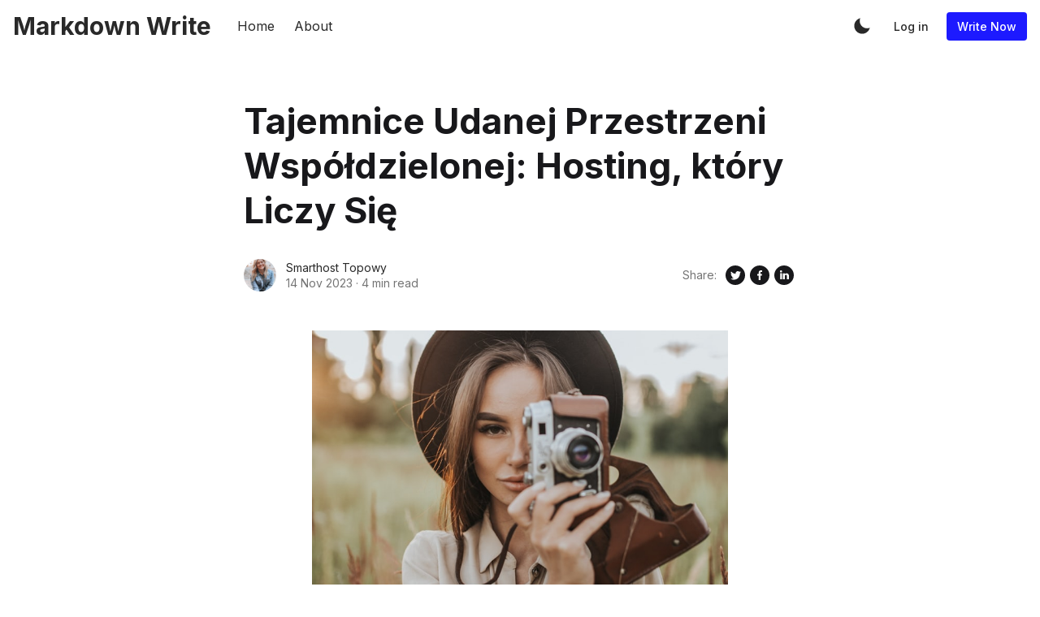

--- FILE ---
content_type: text/html; charset=utf-8
request_url: https://smarthost.mdwrite.net/tajemnice-udanej-przestrzeni-wspoldzielonej-hosting-ktory-liczy-sie/
body_size: 14415
content:
<!DOCTYPE html>
<!--
    Design by:
    ——————————
        GODO FREDO
        ✉ https://godofredo.ninja
        ✎ @GodoFredoNinja
        ✈ Lima - Perú
-->
<html lang="en">
<head>
    <meta charset="utf-8" />
    <meta http-equiv="X-UA-Compatible" content="IE=edge" />

    <title>Tajemnice Udanej Przestrzeni Współdzielonej: Hosting, który Liczy Się</title>

    <meta name="HandheldFriendly" content="True" />
    <meta name="viewport" content="width=device-width, initial-scale=1">

    <script>
        if (localStorage.theme === 'dark' || (!('theme' in localStorage) && window.matchMedia('(prefers-color-scheme: dark)').matches)) {
            document.querySelector('html').classList.add('dark');
        } else {
            document.querySelector('html').classList.remove('dark');
        }
    </script>

    <link rel="preload" href="https://fonts.googleapis.com/css2?family=Inter:wght@400;500;600;700&family=PT+Serif:ital,wght@0,400;0,700;1,400&display=swap" as="style" onload="this.onload=null;this.rel='stylesheet'"/>
    <noscript><link rel="preconnect" href="https://fonts.gstatic.com"><link href="https://fonts.googleapis.com/css2?family=Inter:wght@400;500;600;700&family=PT+Serif:ital,wght@0,400;0,700;1,400&display=swap" rel="stylesheet"></noscript>

    <link rel="stylesheet" type="text/css" href="/assets/styles/main.css?v=73877476c6"/>

    <meta name="referrer" content="no-referrer-when-downgrade" />
    
    <meta property="og:site_name" content="Markdown Write" />
    <meta property="og:type" content="article" />
    <meta property="og:title" content="Tajemnice Udanej Przestrzeni Współdzielonej: Hosting, który Liczy Się" />
    <meta property="og:description" content="Hosting współdzielony stanowi drinku spośród najjaśniejszych rozwiązań hostingowych dostępnych dziś na zbycie. Zapewnia on wersję dawania zasobów serwera pomiędzy nowymi klientami, co daje na zmniejszenie wydatków i tworzy, że stanowi obecne znakomite lekarstwo dla szczupłych a powszechnych firm, blogerów oraz osób prywatnych. Jako użytkownik hostingu współdzielonego jest dużo najskuteczniejszych praktyk," />
    <meta property="og:url" content="https://mdwrite.net/tajemnice-udanej-przestrzeni-wspoldzielonej-hosting-ktory-liczy-sie/" />
    <meta property="og:image" content="https://images.unsplash.com/photo-1562583489-bf23ec64651d?crop&#x3D;entropy&amp;cs&#x3D;tinysrgb&amp;fit&#x3D;crop&amp;fm&#x3D;jpg&amp;h&#x3D;600&amp;ixid&#x3D;MnwxfDB8MXxyYW5kb218MHx8cGhvdG98fHx8fHwxNzAwMDAyMzQy&amp;ixlib&#x3D;rb-4.0.3&amp;q&#x3D;80&amp;utm_campaign&#x3D;api-credit&amp;utm_medium&#x3D;referral&amp;utm_source&#x3D;unsplash_source&amp;w&#x3D;800" />
    <meta property="article:published_time" content="2023-11-14T22:52:26.000Z" />
    <meta property="article:modified_time" content="2023-11-14T22:52:26.000Z" />
    <meta property="article:publisher" content="https://www.facebook.com/ghost" />
    <meta name="twitter:card" content="summary_large_image" />
    <meta name="twitter:title" content="Tajemnice Udanej Przestrzeni Współdzielonej: Hosting, który Liczy Się" />
    <meta name="twitter:description" content="Hosting współdzielony stanowi drinku spośród najjaśniejszych rozwiązań hostingowych dostępnych dziś na zbycie. Zapewnia on wersję dawania zasobów serwera pomiędzy nowymi klientami, co daje na zmniejszenie wydatków i tworzy, że stanowi obecne znakomite lekarstwo dla szczupłych a powszechnych firm, blogerów oraz osób prywatnych. Jako użytkownik hostingu współdzielonego jest dużo najskuteczniejszych praktyk," />
    <meta name="twitter:url" content="https://mdwrite.net/tajemnice-udanej-przestrzeni-wspoldzielonej-hosting-ktory-liczy-sie/" />
    <meta name="twitter:image" content="https://images.unsplash.com/photo-1562583489-bf23ec64651d?crop&#x3D;entropy&amp;cs&#x3D;tinysrgb&amp;fit&#x3D;crop&amp;fm&#x3D;jpg&amp;h&#x3D;600&amp;ixid&#x3D;MnwxfDB8MXxyYW5kb218MHx8cGhvdG98fHx8fHwxNzAwMDAyMzQy&amp;ixlib&#x3D;rb-4.0.3&amp;q&#x3D;80&amp;utm_campaign&#x3D;api-credit&amp;utm_medium&#x3D;referral&amp;utm_source&#x3D;unsplash_source&amp;w&#x3D;800" />
    <meta name="twitter:label1" content="Written by" />
    <meta name="twitter:data1" content="Smarthost Topowy" />
    <meta name="twitter:site" content="@ghost" />
    <meta property="og:image:width" content="800" />
    <meta property="og:image:height" content="600" />
    
    <link rel="alternate" type="application/rss+xml" title="Markdown Write" href="https://mdwrite.net/rss/" />
    <script defer src="https://unpkg.com/@tryghost/portal@~1.22.0/umd/portal.min.js" data-ghost="https://mdwrite.net/" crossorigin="anonymous"></script><style id="gh-members-styles">.gh-post-upgrade-cta-content,
.gh-post-upgrade-cta {
    display: flex;
    flex-direction: column;
    align-items: center;
    font-family: -apple-system, BlinkMacSystemFont, 'Segoe UI', Roboto, Oxygen, Ubuntu, Cantarell, 'Open Sans', 'Helvetica Neue', sans-serif;
    text-align: center;
    width: 100%;
    color: #ffffff;
    font-size: 16px;
}

.gh-post-upgrade-cta-content {
    border-radius: 8px;
    padding: 40px 4vw;
}

.gh-post-upgrade-cta h2 {
    color: #ffffff;
    font-size: 28px;
    letter-spacing: -0.2px;
    margin: 0;
    padding: 0;
}

.gh-post-upgrade-cta p {
    margin: 20px 0 0;
    padding: 0;
}

.gh-post-upgrade-cta small {
    font-size: 16px;
    letter-spacing: -0.2px;
}

.gh-post-upgrade-cta a {
    color: #ffffff;
    cursor: pointer;
    font-weight: 500;
    box-shadow: none;
    text-decoration: underline;
}

.gh-post-upgrade-cta a:hover {
    color: #ffffff;
    opacity: 0.8;
    box-shadow: none;
    text-decoration: underline;
}

.gh-post-upgrade-cta a.gh-btn {
    display: block;
    background: #ffffff;
    text-decoration: none;
    margin: 28px 0 0;
    padding: 8px 18px;
    border-radius: 4px;
    font-size: 16px;
    font-weight: 600;
}

.gh-post-upgrade-cta a.gh-btn:hover {
    opacity: 0.92;
}</style>
    <script defer src="/public/cards.min.js?v=73877476c6"></script><style>:root {--ghost-accent-color: #1d1aff;}</style>
    <link rel="stylesheet" type="text/css" href="/public/cards.min.css?v=73877476c6">

    
</head>
<body class="is-article">
    <div class="simply-viewport flex flex-col justify-start">
        <header class="header js-header h-16 w-full text-sm flex items-center sticky top-0 z-20">
    <div class="header-wrap mx-auto flex items-center flex-auto px-4 w-full max-w-extreme">
        <div class="header-left mr-5 flex flex-none items-center">
            <a href="https://mdwrite.net"
                class="header-logo inline-block leading-none godo-tracking"
                data-event-category="Header"
                data-event-action="Logo"
                data-event-label="Click"
                data-event-non-interaction="true">
                    <span class="text-3xl font-bold text-logo">Markdown Write</span>
            </a>
        </div>

                

<nav class="header-center mainMenu relative flex items-center pr-5 flex-grow overflow-auto lg:overflow-visible">
    <ul itemscope
        itemtype="http://www.schema.org/SiteNavigationElement"
        class="nav hidden lg:flex whitespace-nowrap">

        <li itemprop="name">
            <a itemprop="url"
                href="https://mdwrite.net/"
                class="mainMenu-link godo-tracking h-16 flex items-center p-3 text-base text-header-link hover:text-primary"
                data-event-category="Header"
                data-event-action="Menu"
                data-event-label="Home"
                data-event-non-interaction="true">
                Home
            </a>
        </li>
        <li itemprop="name">
            <a itemprop="url"
                href="https://mdwrite.net/about/"
                class="mainMenu-link godo-tracking h-16 flex items-center p-3 text-base text-header-link hover:text-primary"
                data-event-category="Header"
                data-event-action="Menu"
                data-event-label="About"
                data-event-non-interaction="true">
                About
            </a>
        </li>


    </ul>
</nav>



        <div class="header-right flex-none flex justify-end items-center">
            <a role="button" class="js-dark-mode button is-white items-center mr-2" aria-label="Dark and Light Mode">
                <svg class="icon icon--moon m-0" style="margin-right:calc(-0.5em - 1px)"><use xlink:href="#icon-moon"></use></svg>
                <svg class="icon icon--sunny m-0 hidden" style="margin-left:calc(-0.5em - 1px)"><use xlink:href="#icon-sunny"></use></svg>
            </a>

            <a href="javascript:;"
                role="button"
                aria-label="Toggle Search"
                class="js-modal-button godo-tracking hidden button is-white mr-2"
                data-target="modal-search"
                aria-haspopup="true"
                data-event-category="Header"
                data-event-action="Search"
                data-event-label="Click"
                data-event-non-interaction="true">
                <svg class="icon icon--search"><use xlink:href="#icon-search"></use></svg>
            </a>

            
<a class="button is-white mr-2 text-sm font-medium hidden md:flex" href="/ghost/#/signin">Log in</a>
<a class="button is-primary text-sm font-medium hidden md:flex" href="/ghost/#/signup/3fde">Write Now</a>



            <a href="javascript:;" role="button" aria-label="Show Navigation Menu" class="js-menu-toggle menu-burger button is-white relative lg:hidden"><span></span><span></span><span></span></a>
        </div>
    </div>
</header>

<div class="nav-mob fixed inset-0 pt-16 header-bg h-screen z-10 w-full text-center overflow-y-auto lg:hidden">
    <div class="nav-mob-wrap absolute inset-0 top-16 pt-5 flex flex-col">

        
        <div class="py-4 flex justify-center md:hidden">
            <a data-portal="signin" class="button mr-2 is-black text-sm font-medium" href="#">Log in</a>
            <a data-portal="account/plans" class="button is-primary text-sm font-medium" href="#">Subscribe</a>
        </div>
        


        <div class="py-4 flex-auto">

<ul>
    <li>
        <a href="https://mdwrite.net/" class="block px-5 py-2 font-medium text-22 leading-tight">Home</a>
    </li>
    <li>
        <a href="https://mdwrite.net/about/" class="block px-5 py-2 font-medium text-22 leading-tight">About</a>
    </li>
</ul>

</div>

        <div class="js-social-media social-media nav-mob-social-media social-media is-inline py-4">
    <a class="godo-tracking p-2 inline-block hover:opacity-70"
        data-event-category="Header"
        data-event-action="Social"
        data-event-label="Facebook"
        data-event-non-interaction="true"
        title="Facebook ghost"
        aria-label="Facebook ghost"
        href="https://www.facebook.com/ghost"
        target="_blank"
        rel="noopener noreferrer">
        <svg class="icon icon--facebook"><use xlink:href="#icon-facebook"></use></svg>
    </a>

    <a class="godo-tracking p-2 inline-block hover:opacity-70"
        data-event-category="Header"
        data-event-action="Social"
        data-event-label="Twitter"
        data-event-non-interaction="true"
        title="Twitter @ghost"
        aria-label="Twitter @ghost"
        href="https://twitter.com/ghost"
        target="_blank"
        rel="noopener noreferrer">
        <svg class="icon icon--twitter"><use xlink:href="#icon-twitter"></use></svg>
    </a>
</div>    </div>
</div>

        

        <main class="simply-main relative min-h-lg">



<article class="post py-vmin8 relative">
    <header class="post-header godo-canvas">
        
<h1 class="post-title text-32 md:text-4xl lg:text-44 text-title leading-tight">Tajemnice Udanej Przestrzeni Współdzielonej: Hosting, który Liczy Się</h1>


<div class="post-share flex flex-col md:flex-row mt-8">
    <div class="hh flex items-center flex-auto relative leading-snug z-4">

    <ul class="flex flex-wrap flex-none mr-3 -space-x-2">
        <li>
            <a href="/author/smarthost/" title="Go to the profile of Smarthost Topowy">
                <img class="object-cover rounded-full h-10 w-10"
                    src="https://images.unsplash.com/photo-1546961329-78bef0414d7c?crop&#x3D;entropy&amp;cs&#x3D;tinysrgb&amp;fit&#x3D;crop&amp;fm&#x3D;jpg&amp;h&#x3D;400&amp;ixid&#x3D;MnwxfDB8MXxyYW5kb218MHx8ZmFjZXx8fHx8fDE2OTc4Mzk2MDA&amp;ixlib&#x3D;rb-4.0.3&amp;q&#x3D;80&amp;utm_campaign&#x3D;api-credit&amp;utm_medium&#x3D;referral&amp;utm_source&#x3D;unsplash_source&amp;w&#x3D;400"
                    alt="Go to the profile of  Smarthost Topowy"
                    width="36"
                    height="36"
                />
            </a>
        </li>
    </ul>

    <div class="flex-auto overflow-hidden">
        <div class="hh-author-name text-sm truncate">
        <a href="https://smarthost.mdwrite.net/author/smarthost/">Smarthost Topowy</a>
        </div>

        <div class="hh-date flex items-center text-gray-500 text-sm">
    <time class="datetime capitalize" datetime="2023-11-14" title="Updated 14 Nov 2023">14 Nov 2023</time>
    <span class="bull mx-1">·</span>
    <span class="readingTime cursor-default" title="4 min read">4 min read</span>
    
</div>    </div>
</div>
    <aside class="post-shasre text-title flex items-center flex-none order-first mb-6 md:mb-0 md:order-none">
    <span class="share-label text-gray-500 text-sm mr-2">Share:</span>
    <a href="https://twitter.com/share?text=Tajemnice%20Udanej%20Przestrzeni%20Wsp%C3%B3%C5%82dzielonej%3A%20Hosting%2C%20kt%C3%B3ry%20Liczy%20Si%C4%99&amp;url=https://smarthost.mdwrite.net/tajemnice-udanej-przestrzeni-wspoldzielonej-hosting-ktory-liczy-sie/"
        target="_blank"
        rel="noopener noreferrer"
        class="godo-tracking"
        title="Share on Twitter"
        aria-label="Share on Twitter"
        data-event-category="Article"
        data-event-action="Share"
        data-event-label="Header - Twitter"
        data-event-non-interaction="true">
        <svg width="30" height="30" class="fill-current"><path fill-rule="evenodd" clip-rule="evenodd" d="M15 27a12 12 0 1 0 0-24 12 12 0 0 0 0 24zm4.95-16.17a2.67 2.67 0 0 0-4.6 1.84c0 .2.03.41.05.62a7.6 7.6 0 0 1-5.49-2.82 3 3 0 0 0-.38 1.34c.02.94.49 1.76 1.2 2.23a2.53 2.53 0 0 1-1.2-.33v.04c0 1.28.92 2.36 2.14 2.62-.23.05-.46.08-.71.1l-.21-.02-.27-.03a2.68 2.68 0 0 0 2.48 1.86A5.64 5.64 0 0 1 9 19.38a7.62 7.62 0 0 0 4.1 1.19c4.9 0 7.58-4.07 7.57-7.58v-.39c.52-.36.97-.83 1.33-1.38-.48.23-1 .37-1.53.43.56-.33.96-.86 1.15-1.48-.5.31-1.07.53-1.67.66z"/></svg>
    </a>
    <a href="https://www.facebook.com/sharer/sharer.php?u=https://smarthost.mdwrite.net/tajemnice-udanej-przestrzeni-wspoldzielonej-hosting-ktory-liczy-sie/"
        target="_blank"
        rel="noopener noreferrer"
        class="godo-tracking"
        title="Share on Facebook"
        aria-label="Share on Facebook"
        data-event-category="Article"
        data-event-action="Share"
        data-event-label="Header - Facebook"
        data-event-non-interaction="true">
        <svg width="30" height="30" viewBox="0 0 30 30" class="fill-current"><path fill-rule="evenodd" clip-rule="evenodd" d="M15 27a12 12 0 1 0 0-24 12 12 0 0 0 0 24zm-1.23-6.03V15.6H12v-2.15h1.77v-1.6C13.77 10 14.85 9 16.42 9c.75 0 1.4.06 1.58.08v1.93h-1.09c-.85 0-1.02.43-1.02 1.05v1.38h2.04l-.27 2.15H15.9V21l-2.13-.03z"/></svg>
    </a>
    <a href="https://www.linkedin.com/shareArticle?mini=true&url=https://smarthost.mdwrite.net/tajemnice-udanej-przestrzeni-wspoldzielonej-hosting-ktory-liczy-sie/&amp;title=Tajemnice%20Udanej%20Przestrzeni%20Wsp%C3%B3%C5%82dzielonej%3A%20Hosting%2C%20kt%C3%B3ry%20Liczy%20Si%C4%99"
        target="_blank"
        rel="noopener noreferrer"
        class="godo-trackin"
        title="Share on Linkedin"
        aria-label="Share on Linkedin"
        data-event-category="Article"
        data-event-action="Linkedin"
        data-event-label="Header - Linkedin"
        data-event-non-interaction="true">
        <svg width="30" height="30" class="fill-current"><path fill-rule="evenodd" clip-rule="evenodd" d="M27 15a12 12 0 1 1-24 0 12 12 0 0 1 24 0zm-14.61 5v-7.42h-2.26V20h2.26zm-1.13-8.44c.79 0 1.28-.57 1.28-1.28-.02-.73-.5-1.28-1.26-1.28-.78 0-1.28.55-1.28 1.28 0 .71.49 1.28 1.25 1.28h.01zM15.88 20h-2.5s.04-6.5 0-7.17h2.5v1.02l-.02.02h.02v-.02a2.5 2.5 0 0 1 2.25-1.18c1.64 0 2.87 1.02 2.87 3.22V20h-2.5v-3.83c0-.97-.36-1.62-1.26-1.62-.69 0-1.1.44-1.28.87-.06.15-.08.36-.08.58v4z"/></svg>
    </a>

    <a href="whatsapp://send?text=https://smarthost.mdwrite.net/tajemnice-udanej-przestrzeni-wspoldzielonej-hosting-ktory-liczy-sie/"
        target="_blank"
        rel="noopener noreferrer"
        class="godo-tracking button is-black rounded-full text-xs w-6 h-6 md:hidden"
        aria-label="Share on WhatSapp"
        data-event-category="Article"
        data-event-action="Share"
        data-event-label="Header - Whatsapp"
        data-event-non-interaction="true">
        <svg class="icon"><use xlink:href="#icon-whatsapp"></use></svg>
    </a>
</aside></div>
        <figure class="post-image block mt-12">
    <img class="mx-auto simply-zoom"
        srcset="https://images.unsplash.com/photo-1562583489-bf23ec64651d?crop&#x3D;entropy&amp;cs&#x3D;tinysrgb&amp;fit&#x3D;crop&amp;fm&#x3D;jpg&amp;h&#x3D;600&amp;ixid&#x3D;MnwxfDB8MXxyYW5kb218MHx8cGhvdG98fHx8fHwxNzAwMDAyMzQy&amp;ixlib&#x3D;rb-4.0.3&amp;q&#x3D;80&amp;utm_campaign&#x3D;api-credit&amp;utm_medium&#x3D;referral&amp;utm_source&#x3D;unsplash_source&amp;w&#x3D;800 300w,
                https://images.unsplash.com/photo-1562583489-bf23ec64651d?crop&#x3D;entropy&amp;cs&#x3D;tinysrgb&amp;fit&#x3D;crop&amp;fm&#x3D;jpg&amp;h&#x3D;600&amp;ixid&#x3D;MnwxfDB8MXxyYW5kb218MHx8cGhvdG98fHx8fHwxNzAwMDAyMzQy&amp;ixlib&#x3D;rb-4.0.3&amp;q&#x3D;80&amp;utm_campaign&#x3D;api-credit&amp;utm_medium&#x3D;referral&amp;utm_source&#x3D;unsplash_source&amp;w&#x3D;800 600w,
                https://images.unsplash.com/photo-1562583489-bf23ec64651d?crop&#x3D;entropy&amp;cs&#x3D;tinysrgb&amp;fit&#x3D;crop&amp;fm&#x3D;jpg&amp;h&#x3D;600&amp;ixid&#x3D;MnwxfDB8MXxyYW5kb218MHx8cGhvdG98fHx8fHwxNzAwMDAyMzQy&amp;ixlib&#x3D;rb-4.0.3&amp;q&#x3D;80&amp;utm_campaign&#x3D;api-credit&amp;utm_medium&#x3D;referral&amp;utm_source&#x3D;unsplash_source&amp;w&#x3D;800 1000w,
                https://images.unsplash.com/photo-1562583489-bf23ec64651d?crop&#x3D;entropy&amp;cs&#x3D;tinysrgb&amp;fit&#x3D;crop&amp;fm&#x3D;jpg&amp;h&#x3D;600&amp;ixid&#x3D;MnwxfDB8MXxyYW5kb218MHx8cGhvdG98fHx8fHwxNzAwMDAyMzQy&amp;ixlib&#x3D;rb-4.0.3&amp;q&#x3D;80&amp;utm_campaign&#x3D;api-credit&amp;utm_medium&#x3D;referral&amp;utm_source&#x3D;unsplash_source&amp;w&#x3D;800 2000w"
        sizes="(max-width: 400px) 300px,(max-width: 730px) 600px, (max-width: 1600px) 100vw"
        src="https://images.unsplash.com/photo-1562583489-bf23ec64651d?crop&#x3D;entropy&amp;cs&#x3D;tinysrgb&amp;fit&#x3D;crop&amp;fm&#x3D;jpg&amp;h&#x3D;600&amp;ixid&#x3D;MnwxfDB8MXxyYW5kb218MHx8cGhvdG98fHx8fHwxNzAwMDAyMzQy&amp;ixlib&#x3D;rb-4.0.3&amp;q&#x3D;80&amp;utm_campaign&#x3D;api-credit&amp;utm_medium&#x3D;referral&amp;utm_source&#x3D;unsplash_source&amp;w&#x3D;800"
        alt="Tajemnice Udanej Przestrzeni Współdzielonej: Hosting, który Liczy Się"
        width="1200"
        height="628"
    />
    
</figure>
    </header>

    <section id="post-body" class="post-body godo-canvas mx-auto relative font-serif"><p>Hosting współdzielony stanowi drinku spośród najjaśniejszych rozwiązań hostingowych dostępnych dziś na zbycie. Zapewnia on wersję dawania zasobów serwera pomiędzy nowymi klientami, co daje na zmniejszenie wydatków i tworzy, że stanowi obecne znakomite lekarstwo dla szczupłych a powszechnych firm, blogerów oraz osób prywatnych.</p><p>Jako użytkownik hostingu współdzielonego jest dużo najskuteczniejszych praktyk, które potrafisz użyć, by umożliwić doskonałą forma usług. Pierwszą z tychże prac jest priorytet renomowanego dostawcy hostingu, który świadczy nie tylko wielką sprawność serwerów, jednak i pewność i bezpieczeństwo.</p><p>Kolejną ważną działalnością jest myślenie o zabezpieczenie Twojej witryny. Regularne aktualizacje i zabezpieczanie oprogramowania są niezbędne, aby zapobiec potencjalnym atakom i szkodzie danych. Dodatkowo, warto wykorzystać z lokacie takich jak firewall oraz ochrona przed malware, jakie są często otwarte w konstrukcjach usług hostingu współdzielonego.</p><p>Ważne jest i zabieganie o efektywność Twojej witryny. Minimalizowanie czasu wczytywania stron, optymalizacja olejów oraz używanie z cache to zaledwie wybrane z analiz, jakie potrafią przysporzyć się do bliższego dodawania strony. Pamiętaj, iż im większa jest Twoja witryna, tymże konkretniejsze są nadzieje na zatrzymanie użytkowników także natężenie konwersji.</p><p>Na koniec, dbaj o idealnym tworzeniu kopii zapasowych własnej witryny. W przykładu awarii lub utraty danych, kopie zapasowe potrafią istnieć Twoim ukochanym ratunkiem. Wybierz dostawcę hostingu, który automatycznie tworzy systematyczne kopie zapasowe i zbiera spożywa na oficjalnych serwerach dla drugiego bezpieczeństwa.</p><p>Korzystając spośród bieżących najprawdziwszych praktyk, możesz zoptymalizować swoje wydarzenie z hostingu współdzielonego i napawać się niezawodnym, stabilnym i sprawnym hostingiem dla Twojej witryny.</p><h3 id="bezpiecze%C5%84stwo-hostingowe">Bezpieczeństwo hostingowe</h3><p>Hosting współdzielony jest popularnym wyjściem dla dużo marek również osobowości, jakie pragną kontaktu do internetu. Jednakże, istotne jest, aby uratować prywatne informacje a udzielić zabezpieczenie naszego hostingu. W obecnej grupie przedstawimy najlepsze pracy, które ułatwią Ci oszczędzać Twój hosting współdzielony.</p><p>Po pierwsze, regularne tworzenie kopii rezerwowych jest podstawowym tematem bezpieczeństwa hostingowego. Bez sensu na to, jak pewne wypełnia się Twoje towarzystwo hostingowe, jednak istnieje zagrożenie utraty danych. Więc najlepiej często być kopie zapasowe swojej właściwości komputerowej i infrastruktury informacji. Upewnij się, że fotografie rezerwowe są pozostawiane w pewnym miejscu, tak żeby w razie konieczności można stanowiło kosztuje łatwo odtworzyć.</p><p>Kolejnym istotnym aspektem zabezpieczenia jest aktualizacja oprogramowania. Także system operacyjny, jak a oprogramowanie hostingu współdzielonego winnym stanowić ciągle aktualizowane. Aktualizacje też niejednokrotnie wymieniają poprawki powiązane z zabezpieczeniem, które potrafią utrzymywać Twoją stronę internetową przed atakami bądź również wadami w ubezpieczeniach. Dlatego ważne jest, aby zawsze monitorować dostępne modernizacje i równomiernie je instalować.</p><p>Dodatkowo, warto zainstalować zaporę sieciową (firewall), która ułatwi w obronie Twojego hostingu przed nieautoryzowanymi dojazdami i próbami ataku.  <a href="http://click.dreamhost.com/aff_c?offer_id=8&amp;aff_id=14773">dreamhost</a>  ruch sieciowy oraz hamuje potencjalnie niebezpieczne połączenia. Istnieje wiele tanich narzędzi oraz aplikacji, jakie można skonfigurować, aby zapewnić specjalne ubezpieczenie Twojego hostingu.</p><p>Podsumowując, dbałość o zabezpieczenie Twojego hostingu współdzielonego jest ogromnie ważna. Myśl o codziennym wykonywaniu kopii zapasowych, aktualizacji oprogramowania i zainstalowaniu zaporę sieciową. Dzięki tym analizom możesz zapewnić pełniejsze bezpieczeństwo prostej strony elektronicznej oraz ukrywać osobiste informacje przed potencjalnymi zagrożeniami.</p><h3 id="wydajno%C5%9B%C4%87-i-skalowalno%C5%9B%C4%87">Wydajność i skalowalność</h3><p>Wydajność i skalowalność są kluczowymi aspektami hostingów współdzielonych. W bieżących miejscach, zasoby serwera są dzielone między wieloma klientami, co prawdopodobnie stanowić nacisk na efektywność strony internetowej. Więc warto przyjrzeć się praktykom, jakie potrafią ułatwić w poprawie zarówno wydajności, kiedy i skalowalności hostingu współdzielonego.</p><p>Pierwszym elementem, na jaki o zdać uwagę, jest optymalizacja kodu strony. Przy urządzaniu witryny należy zadbać o jej słabość i minimalizację niepotrzebnego kodu. W tenże chwyt ograniczymy czas ładowania okolicy a rozbudujemy jej responsywność. Unikanie zbędnych wtyczek i skryptów, które nie są niezbędne do życia witryny, i pozytywnie wpłynie na jej wydajność.</p><p>Kolejnym istotnym wyglądem jest śledzenie wystawy natomiast jej środków. Regularne sprawdzanie wykorzystania środków takich jak pamięć RAM, procesor czy przepustowość sieci pozwoli wychwycić ewentualne kłopoty oraz podać właściwe działania. Dzięki owemu będziemy w kształcie zoptymalizować witrynę, aby leczyła kiedy dużo wydajnie.</p><p>Ostatnim punktem godnym rady jest skalowalność. Hosting współdzielony oferuje często różne pakiety, które kupią na rozbudowę zasobów wraz ze przebiegiem potrzeb. Jeśli pragniemy większy zwrot na okolicy, warto rozważyć migrację do znaczniejszego pakietu, który wręczy nam ogromniejsze zbiory. Dzięki temu usuniemy tematów z skutecznością oraz upewnimy się, iż swoja witryna działa dobrze nawet w sukcesu większego obciążenia.</p><p>Wydajność i skalowalność są kluczowymi aspektami hostingu współdzielonego, które warto uwzględnić przy wytwarzaniu także kontrolowaniu naszej cechy internetowej. Dbajmy o optymalizacji kodu, monitorowaniu zasobów i skalowalności, żeby zapewnić użytkownikom jako najwspanialsze doświadczenie podczas odwiedzania naszej witryny.</p><h3 id="wsparcie-techniczne">Wsparcie techniczne</h3><p>Dobre wsparcie techniczne jest dużym czynnikiem hostingów współdzielonych. Winno stanowić proste dla klientów w wszystkim czynniku oraz udzielać fachową pomoc w rozwiązywaniu problemów. Oto trzy najlepsze znajomości dotyczące wsparcia technologicznego w hostingach współdzielonych:</p><figure class="kg-card kg-embed-card"><iframe src="https://www.youtube.com/embed/jhprx-XbN9I" width="560" height="315" frameborder="0" allowfullscreen=""></iframe></figure><p>Dostępność 24/7: Wsparcie techniczne winno stanowić czynne dla amatorów poprzez całą dobę, 7 dni w tygodniu. Bez powodu na godzinę, klienci powinni uważać okazja umówienia się z zespołem wsparcia, kiedy pojawi się problem. Taki plan zabezpiecza komfort i uczciwość, że tematy zostaną już rozwiązane.</p><p>Szybka odpowiedź: Głównym elementem dobrego wsparcia mechanicznego jest siła reakcji na zgłoszenia klientów. Hostingi współdzielone powinny zależeć do świadczenia szybkich reakcji na sprawdzania i fakty użytkowników. Niedługi termin polowania na odpowiedź pozwoli uniknąć frustracji i zmniejsza ewentualny wpływ problemów technicznych na spełnienie strony internetowej.</p><figure class="kg-card kg-image-card"><img src="https://www.techsagar.com/wp-content/uploads/2016/12/web-hosting.jpg" class="kg-image" alt loading="lazy"></figure><p>Kompetentny personel: Zespół obsługujący wsparcie techniczne powinien kreować się z właściwych specjalistów, którzy rozumieją się na temacie. Kwalifikacja oraz doświadczenie personelu technicznego gwarantuje duże oraz korzystne rozwiązywanie problemów klientów. Profesjonalne podejście wobec nabywcę jest duże, żeby umożliwić znakomitą jakość wsparcia technicznego.</p><p>Pamiętaj, że właściwe wsparcie techniczne w hostingach współdzielonych jest bardzo charakterystyczne dla sukcesu Twojej karty internetowej. Upewnij się, że wybierasz dostawcę, jaki podaje specjalne oraz korzystne wsparcie techniczne dostępne przez całą dobę.</p><figure class="kg-card kg-image-card"><img src="https://hostingframe.com/wp-content/uploads/2021/01/What-does-web-hosting-Mean-2048x838.png" class="kg-image" alt loading="lazy"></figure></section>

<footer class="post-footer godo-canvas pt-10">
    
    <aside class="post-shasre text-title flex items-center flex-none md:justify-end ">
    <span class="share-label text-gray-500 text-sm mr-2">Share:</span>
    <a href="https://twitter.com/share?text=Tajemnice%20Udanej%20Przestrzeni%20Wsp%C3%B3%C5%82dzielonej%3A%20Hosting%2C%20kt%C3%B3ry%20Liczy%20Si%C4%99&amp;url=https://smarthost.mdwrite.net/tajemnice-udanej-przestrzeni-wspoldzielonej-hosting-ktory-liczy-sie/"
        target="_blank"
        rel="noopener noreferrer"
        class="godo-tracking"
        title="Share on Twitter"
        aria-label="Share on Twitter"
        data-event-category="Article"
        data-event-action="Share"
        data-event-label="Footer - Twitter"
        data-event-non-interaction="true">
        <svg width="30" height="30" class="fill-current"><path fill-rule="evenodd" clip-rule="evenodd" d="M15 27a12 12 0 1 0 0-24 12 12 0 0 0 0 24zm4.95-16.17a2.67 2.67 0 0 0-4.6 1.84c0 .2.03.41.05.62a7.6 7.6 0 0 1-5.49-2.82 3 3 0 0 0-.38 1.34c.02.94.49 1.76 1.2 2.23a2.53 2.53 0 0 1-1.2-.33v.04c0 1.28.92 2.36 2.14 2.62-.23.05-.46.08-.71.1l-.21-.02-.27-.03a2.68 2.68 0 0 0 2.48 1.86A5.64 5.64 0 0 1 9 19.38a7.62 7.62 0 0 0 4.1 1.19c4.9 0 7.58-4.07 7.57-7.58v-.39c.52-.36.97-.83 1.33-1.38-.48.23-1 .37-1.53.43.56-.33.96-.86 1.15-1.48-.5.31-1.07.53-1.67.66z"/></svg>
    </a>
    <a href="https://www.facebook.com/sharer/sharer.php?u=https://smarthost.mdwrite.net/tajemnice-udanej-przestrzeni-wspoldzielonej-hosting-ktory-liczy-sie/"
        target="_blank"
        rel="noopener noreferrer"
        class="godo-tracking"
        title="Share on Facebook"
        aria-label="Share on Facebook"
        data-event-category="Article"
        data-event-action="Share"
        data-event-label="Footer - Facebook"
        data-event-non-interaction="true">
        <svg width="30" height="30" viewBox="0 0 30 30" class="fill-current"><path fill-rule="evenodd" clip-rule="evenodd" d="M15 27a12 12 0 1 0 0-24 12 12 0 0 0 0 24zm-1.23-6.03V15.6H12v-2.15h1.77v-1.6C13.77 10 14.85 9 16.42 9c.75 0 1.4.06 1.58.08v1.93h-1.09c-.85 0-1.02.43-1.02 1.05v1.38h2.04l-.27 2.15H15.9V21l-2.13-.03z"/></svg>
    </a>
    <a href="https://www.linkedin.com/shareArticle?mini=true&url=https://smarthost.mdwrite.net/tajemnice-udanej-przestrzeni-wspoldzielonej-hosting-ktory-liczy-sie/&amp;title=Tajemnice%20Udanej%20Przestrzeni%20Wsp%C3%B3%C5%82dzielonej%3A%20Hosting%2C%20kt%C3%B3ry%20Liczy%20Si%C4%99"
        target="_blank"
        rel="noopener noreferrer"
        class="godo-trackin"
        title="Share on Linkedin"
        aria-label="Share on Linkedin"
        data-event-category="Article"
        data-event-action="Linkedin"
        data-event-label="Footer - Linkedin"
        data-event-non-interaction="true">
        <svg width="30" height="30" class="fill-current"><path fill-rule="evenodd" clip-rule="evenodd" d="M27 15a12 12 0 1 1-24 0 12 12 0 0 1 24 0zm-14.61 5v-7.42h-2.26V20h2.26zm-1.13-8.44c.79 0 1.28-.57 1.28-1.28-.02-.73-.5-1.28-1.26-1.28-.78 0-1.28.55-1.28 1.28 0 .71.49 1.28 1.25 1.28h.01zM15.88 20h-2.5s.04-6.5 0-7.17h2.5v1.02l-.02.02h.02v-.02a2.5 2.5 0 0 1 2.25-1.18c1.64 0 2.87 1.02 2.87 3.22V20h-2.5v-3.83c0-.97-.36-1.62-1.26-1.62-.69 0-1.1.44-1.28.87-.06.15-.08.36-.08.58v4z"/></svg>
    </a>

    <a href="whatsapp://send?text=https://smarthost.mdwrite.net/tajemnice-udanej-przestrzeni-wspoldzielonej-hosting-ktory-liczy-sie/"
        target="_blank"
        rel="noopener noreferrer"
        class="godo-tracking button is-black rounded-full text-xs w-6 h-6 md:hidden"
        aria-label="Share on WhatSapp"
        data-event-category="Article"
        data-event-action="Share"
        data-event-label="Footer - Whatsapp"
        data-event-non-interaction="true">
        <svg class="icon"><use xlink:href="#icon-whatsapp"></use></svg>
    </a>
</aside>
    
</footer></article>



</main>

        <footer class="footer-light py-10 lg:pt-16 text-center lg:text-left bg-gray-150">
    <div class="mx-auto max-w-extreme px-4">
        <div class="flex flex-col lg:flex-row justify-between">
            <div class="footer-copy text-sm order-3 mt-8 flex-none lg:text-left lg:order-none lg:mt-0">
                &copy; 2026 Markdown Write. All rights reserved.
                <div class="mt-2">
                    Design with
                    <svg class="icon animated infinite pulse" style="color:red;width:15px"><use xlink:href="#icon-heart"></use></svg>
                    by
                    <a href="https://godofredo.ninja" class="hover:text-primary" title="Developer FullStack.">@GodoFredoNinja</a>
                </div>
            </div>

            <div class="mx-8">
<nav class="menu-secondary">
    <ul itemscope itemtype="http://www.schema.org/SiteNavigationElement" role="menu">

        <li itemprop="name" role="menuitem" class="inline-block ">
            <a itemprop="url" href="#/portal/"
                class="godo-tracking hover:text-primary font-medium p-2 inline-block"
                data-event-category="Footer"
                data-event-action="Menu"
                data-event-label="Sign up"
                data-event-non-interaction="true">Sign up</a>
        </li>

    </ul>
</nav>

</div>

            <div class="js-social-media social-media footer-social-media mt-8 flex-none lg:mt-0 is-inline">
    <a class="godo-tracking p-2 inline-block hover:opacity-70"
        data-event-category="Header"
        data-event-action="Social"
        data-event-label="Facebook"
        data-event-non-interaction="true"
        title="Facebook ghost"
        aria-label="Facebook ghost"
        href="https://www.facebook.com/ghost"
        target="_blank"
        rel="noopener noreferrer">
        <svg class="icon icon--facebook"><use xlink:href="#icon-facebook"></use></svg>
    </a>

    <a class="godo-tracking p-2 inline-block hover:opacity-70"
        data-event-category="Header"
        data-event-action="Social"
        data-event-label="Twitter"
        data-event-non-interaction="true"
        title="Twitter @ghost"
        aria-label="Twitter @ghost"
        href="https://twitter.com/ghost"
        target="_blank"
        rel="noopener noreferrer">
        <svg class="icon icon--twitter"><use xlink:href="#icon-twitter"></use></svg>
    </a>
</div>
        </div>

    </div>
</footer>

        

        
    </div>

    <div id="modal-search" class="js-modal modal search flex flex-col flex-wrap items-center fixed inset-0 z-50">
    <div class="absolute inset-0 bg-modal bg-opacity-60 js-modal-close"></div>

    <div class="button is-black is-circle absolute js-modal-close z-3 lg:hidden" style="top:5px;right:5px">
        <svg class="icon"><use xlink:href="#icon-close"></use></svg>
    </div>

    <div class="modal-content relative z-2 max-w-2xl w-full pt-vw6 px-5 pb-5">
        <div class="search-wrap bg-blank rounded-md shadow-sm">
            <form class="search-form flex w-full items-center text-base px-3 h-12">
                <svg class="icon icon--search"><use xlink:href="#icon-search"></use></svg>
                <input id="search-field" class="w-full is-medium" type="text" placeholder="Search..." aria-label="Search box"/>
            </form>
            <span class="js-search-message search-message text-sm p-2 text-gray-500 leading-none hidden">No results found</span>
            <ul id="search-results" class="search-results mx-auto w-full leading-none overflow-auto"></ul>
        </div>
        <div class="justify-end text-xs leading-none text-white mt-2 hidden md:flex opacity-80">
            <div class=""><span class="p-1 rounded bg-orange inline-block">↑</span> <span class="p-1 rounded bg-orange inline-block">↓</span> Navigate up/down</div>
            <div class="ml-3"><span class="p-1 rounded bg-orange inline-block">Enter</span> Go to article</div>
            <div class="ml-3"><span class="p-1 rounded bg-orange inline-block">Esc</span> Close search</div>
        </div>
    </div>
</div>
    <div class="loadingBar top-0 fixed right-0 left-0 hidden"></div>

    <svg aria-hidden="true" style="position:absolute;width:0;height:0" xmlns="http://www.w3.org/2000/svg" overflow="hidden"><defs><symbol id="icon-link" viewBox="0 0 32 32"><path stroke-linejoin="round" stroke-linecap="round" stroke-width="2.25" d="M13 22H9a6 6 0 110-12h4m6 0h4a6 6 0 110 12h-4m-8.794-6H21.92"/></symbol><symbol id="icon-map" viewBox="0 0 32 32"><path stroke-linejoin="round" stroke-linecap="round" stroke-width="2" d="M28 4L4 15.009h12.5a.5.5 0 01.5.5V28z"/></symbol><symbol id="icon-checkmark" viewBox="0 0 27 32"><path d="M13.333 27.111c6.136 0 11.111-4.974 11.111-11.111S19.47 4.889 13.333 4.889C7.197 4.889 2.222 9.863 2.222 16s4.974 11.111 11.111 11.111zm0 2.222C5.969 29.333 0 23.364 0 16S5.969 2.667 13.333 2.667 26.666 8.636 26.666 16s-5.969 13.333-13.333 13.333zm-1.592-10.398l-4.289-4.287-1.571 1.573 5.861 5.857 9.421-9.443-1.573-1.569-7.849 7.868z"/></symbol><symbol id="icon-sunny" viewBox="0 0 32 32"><path d="M16 24.188a.963.963 0 00-.963.962v2.887a.963.963 0 001.925 0V25.15a.963.963 0 00-.963-.962zM16 3a.963.963 0 00-.963.962v2.887a.963.963 0 001.925 0V3.961a.963.963 0 00-.963-.962zM7.813 16a.963.963 0 00-.963-.963H3.962a.963.963 0 000 1.925H6.85a.963.963 0 00.963-.963zm20.225-.963h-2.887a.963.963 0 000 1.925h2.887a.963.963 0 000-1.926zM9.531 21.506c-.256 0-.5.1-.681.281l-2.044 2.044c-.181.181-.281.425-.281.681a.96.96 0 00.962.962c.256 0 .5-.1.681-.281l2.044-2.044a.966.966 0 000-1.363.96.96 0 00-.681-.281zm12.938-11.012c.256 0 .5-.1.681-.281l2.044-2.044c.181-.181.281-.425.281-.681a.96.96 0 00-.962-.962c-.256 0-.5.1-.681.281l-2.044 2.044c-.181.181-.281.425-.281.681a.96.96 0 00.962.962zm-14.3-3.688c-.181-.181-.425-.281-.681-.281a.96.96 0 00-.962.962c0 .256.1.5.281.681l2.044 2.044c.181.181.425.281.681.281a.96.96 0 00.962-.962c0-.256-.1-.5-.281-.681L8.169 6.806zM23.15 21.788c-.181-.181-.425-.281-.681-.281s-.5.1-.681.281a.966.966 0 000 1.363l2.044 2.044c.181.181.425.281.681.281a.96.96 0 00.962-.962c0-.256-.1-.5-.281-.681l-2.044-2.044zM16 10c-3.306 0-6 2.694-6 6s2.694 6 6 6 6-2.694 6-6-2.694-6-6-6z"/></symbol><symbol id="icon-moon" viewBox="0 0 32 32"><path d="M12.188 7.813c0-1.644.331-3.206.931-4.631-5.7 1.381-9.931 6.513-9.931 12.631 0 7.175 5.825 13 13 13 6.119 0 11.25-4.231 12.631-9.931-1.425.6-2.994.931-4.631.931-6.625 0-12-5.375-12-12z"/></symbol><symbol id="icon-arrow" viewBox="0 0 32 32"><path d="M5.313 17.336h16.232l-7.481 7.481 1.937 1.87 10.688-10.688L16.001 5.311l-1.87 1.87 7.414 7.481H5.313v2.672z"/></symbol><symbol id="icon-close" viewBox="0 0 32 32"><path d="M25.313 8.55l-1.862-1.862-7.45 7.45-7.45-7.45L6.689 8.55l7.45 7.45-7.45 7.45 1.862 1.862 7.45-7.45 7.45 7.45 1.862-1.862-7.45-7.45z"/></symbol><symbol id="icon-comments" viewBox="0 0 32 32"><path d="M26.938 20.038c0-.275.075-.538.206-.762.038-.069.087-.131.131-.194A10.132 10.132 0 0029 13.438C29.019 7.675 24.156 3 18.144 3 12.9 3 8.525 6.569 7.5 11.306c-.15.694-.231 1.4-.231 2.138 0 5.769 4.675 10.569 10.688 10.569.956 0 2.244-.288 2.95-.481s1.406-.45 1.587-.519a1.644 1.644 0 011.212.019l3.544 1.256s.15.063.244.063c.275 0 .5-.219.5-.5a.805.805 0 00-.031-.169l-1.025-3.644z"/><path d="M19.906 24.531c-.225.063-.512.131-.825.2-.656.137-1.494.281-2.125.281-6.012 0-10.688-4.8-10.688-10.569 0-.412.044-.938.094-1.338.037-.269.081-.537.144-.8.063-.281.138-.563.219-.838l-.5.444C4.175 13.698 3 16.249 3 18.905c0 1.831.531 3.594 1.55 5.125.144.219.225.387.2.5s-.744 3.875-.744 3.875a.499.499 0 00.169.481.51.51 0 00.319.113.43.43 0 00.181-.038l3.506-1.381a.972.972 0 01.356-.069s.15-.012.394.081c1.181.462 2.487.75 3.794.75 2.912 0 5.65-1.256 7.506-3.444 0 0 .2-.275.431-.6a9.69 9.69 0 01-.756.231z"/></symbol><symbol id="icon-star" viewBox="0 0 32 32"><path d="M28.938 12h-9.194L16.95 3.662c-.137-.406-.519-.663-.95-.663s-.813.256-.95.663L12.256 12H3c-.55 0-1 .45-1 1 0 .056.006.119.019.169.013.219.112.463.419.706L9.994 19.2l-2.9 8.431c-.144.406 0 .863.344 1.125.181.131.35.244.563.244.206 0 .45-.106.625-.225l7.375-5.256 7.375 5.256c.175.125.419.225.625.225.212 0 .381-.106.556-.244a.99.99 0 00.344-1.125l-2.9-8.431 7.494-5.375.181-.156c.163-.175.325-.412.325-.669 0-.55-.512-1-1.063-1z"/></symbol><symbol id="icon-search" viewBox="0 0 32 32"><path d="M27.719 26.262l-6.675-6.738a9.547 9.547 0 002.094-5.969c0-5.281-4.281-9.563-9.569-9.563S4 8.279 4 13.561s4.281 9.563 9.569 9.563c2.287 0 4.381-.8 6.031-2.137l6.631 6.694a1.025 1.025 0 001.45.038 1.034 1.034 0 00.038-1.456zm-14.15-5.193c-2.006 0-3.894-.781-5.313-2.2s-2.2-3.306-2.2-5.306c0-2.006.781-3.894 2.2-5.306 1.419-1.419 3.306-2.2 5.313-2.2s3.894.781 5.313 2.2a7.46 7.46 0 012.2 5.306 7.438 7.438 0 01-2.2 5.306 7.464 7.464 0 01-5.313 2.2z"/></symbol><symbol id="icon-send" viewBox="0 0 32 32"><path d="M27.244 4.056l-22.944 10a.526.526 0 00.019.956l6.206 3.506a1 1 0 001.144-.113l12.238-10.55c.081-.069.275-.2.35-.125.081.081-.044.269-.113.35L13.556 20.005a.997.997 0 00-.1 1.194l4.056 6.506c.2.394.769.387.95-.012L27.95 4.749a.526.526 0 00-.706-.694z"/></symbol><symbol id="icon-heart" viewBox="0 0 32 32"><path d="M22 3.5h-.063c-2.481 0-4.675 1.313-5.938 3.25-1.262-1.938-3.456-3.25-5.938-3.25h-.063c-3.869.038-7 3.181-7 7.063 0 2.313 1.013 5.594 2.987 8.294 3.763 5.144 10.012 9.644 10.012 9.644s6.25-4.5 10.012-9.644c1.975-2.7 2.988-5.981 2.988-8.294 0-3.881-3.131-7.025-7-7.063z"/></symbol><symbol id="icon-rss" viewBox="0 0 32 32"><path d="M7.494 21.006A3.499 3.499 0 004 24.494c0 1.925 1.569 3.475 3.494 3.475 1.931 0 3.494-1.556 3.494-3.475s-1.563-3.488-3.494-3.488z"/><path d="M4 12v4.994c3 0 5.881.887 8 3.006s3 4.994 3 8h5c0-8.744-7.25-16-16-16z"/><path d="M4 4v4.994c10.688 0 18.994 8.312 18.994 19.006H28C28 14.769 17.25 4 4 4z"/></symbol><symbol id="icon-arrow-forward" viewBox="0 0 32 32"><path d="M18.381 16l-7.944-7.938c-.588-.588-.588-1.537 0-2.119s1.537-.581 2.125 0l9 8.994c.569.569.581 1.481.044 2.069l-9.037 9.056c-.294.294-.681.438-1.063.438s-.769-.144-1.063-.438a1.493 1.493 0 010-2.119l7.938-7.944z"/></symbol><symbol id="icon-twitter" viewBox="0 0 32 32"><path d="M30.75 6.844c-1.087.481-2.25.806-3.475.956a6.079 6.079 0 002.663-3.35 12.02 12.02 0 01-3.844 1.469A6.044 6.044 0 0021.675 4a6.052 6.052 0 00-6.05 6.056c0 .475.05.938.156 1.381A17.147 17.147 0 013.306 5.106a6.068 6.068 0 001.881 8.088c-1-.025-1.938-.3-2.75-.756v.075a6.056 6.056 0 004.856 5.937 6.113 6.113 0 01-1.594.212c-.388 0-.769-.038-1.138-.113a6.06 6.06 0 005.656 4.206 12.132 12.132 0 01-8.963 2.507A16.91 16.91 0 0010.516 28c11.144 0 17.231-9.231 17.231-17.238 0-.262-.006-.525-.019-.781a12.325 12.325 0 003.019-3.138z"/></symbol><symbol id="icon-linkedin" viewBox="0 0 32 32"><path d="M26.075 4H6.05C4.956 4 4 4.787 4 5.869v20.069c0 1.087.956 2.056 2.05 2.056h20.019c1.1 0 1.925-.975 1.925-2.056V5.869C28 4.788 27.169 4 26.075 4zM11.438 24H8V13.312h3.438V24zm-1.6-12.312h-.025c-1.1 0-1.813-.819-1.813-1.844C8 8.8 8.731 8 9.856 8s1.813.794 1.838 1.844c0 1.025-.713 1.844-1.856 1.844zM24 24h-3.438v-5.844c0-1.4-.5-2.356-1.744-2.356-.95 0-1.512.644-1.762 1.269-.094.225-.119.531-.119.844V24h-3.438V13.312h3.438V14.8c.5-.713 1.281-1.738 3.1-1.738 2.256 0 3.962 1.488 3.962 4.694V24z"/></symbol><symbol id="icon-facebook" viewBox="0 0 32 32"><path d="M26.675 4H5.325C4.594 4 4 4.594 4 5.325v21.35C4 27.406 4.594 28 5.325 28H16v-9.5h-2.869V15H16v-2.588c0-3.1 2.15-4.787 4.919-4.787 1.325 0 2.75.1 3.081.144v3.237h-2.206c-1.506 0-1.794.713-1.794 1.762v2.231h3.587l-.469 3.5h-3.119v9.5h6.675c.731 0 1.325-.594 1.325-1.325V5.324c0-.731-.594-1.325-1.325-1.325z"/></symbol><symbol id="icon-github" viewBox="0 0 32 32"><path d="M16 2C8.269 2 2 8.431 2 16.356c0 6.344 4.013 11.719 9.575 13.619.088.019.162.025.238.025.519 0 .719-.381.719-.712 0-.344-.012-1.244-.019-2.444a6.387 6.387 0 01-1.412.169c-2.694 0-3.306-2.094-3.306-2.094-.638-1.656-1.556-2.1-1.556-2.1-1.219-.856-.006-.881.088-.881h.006c1.406.125 2.144 1.488 2.144 1.488.7 1.225 1.637 1.569 2.475 1.569.656 0 1.25-.212 1.6-.375.125-.925.488-1.556.887-1.919-3.106-.363-6.375-1.594-6.375-7.094 0-1.569.544-2.85 1.438-3.85-.144-.363-.625-1.825.137-3.8 0 0 .1-.031.313-.031.506 0 1.65.194 3.537 1.506a13.098 13.098 0 013.506-.481c1.188.006 2.387.162 3.506.481 1.887-1.313 3.031-1.506 3.538-1.506.212 0 .313.031.313.031.762 1.975.281 3.438.137 3.8.894 1.006 1.438 2.287 1.438 3.85 0 5.513-3.275 6.725-6.394 7.081.5.444.95 1.319.95 2.656 0 1.919-.019 3.469-.019 3.938 0 .337.194.719.712.719.075 0 .163-.006.25-.025 5.569-1.9 9.575-7.281 9.575-13.619 0-7.925-6.269-14.356-14-14.356z"/></symbol><symbol id="icon-instagram" viewBox="0 0 32 32"><path d="M21 6c1.325 0 2.581.525 3.531 1.469S26 9.675 26 11v10c0 1.325-.525 2.581-1.469 3.531S22.325 26 21 26H11c-1.325 0-2.581-.525-3.531-1.469S6 22.325 6 21V11c0-1.325.525-2.581 1.469-3.531S9.675 6 11 6h10zm0-2H11c-3.85 0-7 3.15-7 7v10c0 3.85 3.15 7 7 7h10c3.85 0 7-3.15 7-7V11c0-3.85-3.15-7-7-7z"/><path d="M22.5 11c-.831 0-1.5-.669-1.5-1.5S21.669 8 22.5 8a1.5 1.5 0 010 3zM16 12c2.206 0 4 1.794 4 4s-1.794 4-4 4-4-1.794-4-4 1.794-4 4-4zm0-2c-3.313 0-6 2.688-6 6s2.688 6 6 6 6-2.688 6-6-2.688-6-6-6z"/></symbol><symbol id="icon-youtube" viewBox="0 0 32 32"><path d="M31.788 9.3c0-2.813-2.069-5.075-4.625-5.075A227.074 227.074 0 0016.563 4h-1.125c-3.6 0-7.137.063-10.6.225C2.288 4.225.219 6.5.219 9.312A91.857 91.857 0 000 15.987c-.006 2.225.063 4.45.212 6.681 0 2.813 2.069 5.094 4.619 5.094 3.637.169 7.369.244 11.162.238 3.8.012 7.519-.063 11.162-.238 2.556 0 4.625-2.281 4.625-5.094a95.12 95.12 0 00.212-6.688 91.544 91.544 0 00-.206-6.681zm-18.85 12.819V9.838l9.063 6.137-9.063 6.144z"/></symbol><symbol id="icon-whatsapp" viewBox="0 0 32 32"><path d="M16.254 2C8.663 2 2.509 8.106 2.509 15.639c0 2.577.721 4.987 1.972 7.043L2 30l7.61-2.418a13.777 13.777 0 006.644 1.697C23.846 29.279 30 23.172 30 15.64S23.846 2.001 16.254 2.001zm6.835 18.819c-.323.802-1.786 1.533-2.431 1.567s-.663.5-4.178-1.027c-3.514-1.527-5.628-5.24-5.795-5.479s-1.361-1.94-1.297-3.653c.065-1.713 1.003-2.522 1.338-2.858s.718-.397.952-.401c.277-.005.456-.008.661-.001s.512-.043.778.665c.266.708.903 2.447.984 2.624s.132.383.006.611c-.126.228-.19.371-.373.568s-.386.44-.55.591c-.182.167-.373.348-.181.704s.853 1.522 1.861 2.484c1.295 1.236 2.412 1.646 2.756 1.832.345.188.55.167.764-.058.213-.225.915-.984 1.162-1.323s.479-.273.796-.146c.317.128 2.01 1.035 2.355 1.222s.575.283.657.431c.082.149.056.846-.267 1.647z"/></symbol><symbol id="icon-reddit" viewBox="0 0 28 28"><path d="M28 13.219A3.105 3.105 0 0126.297 16c.125.484.187.984.187 1.5 0 4.937-5.578 8.937-12.453 8.937-6.859 0-12.437-4-12.437-8.937 0-.5.063-1 .172-1.469A3.135 3.135 0 010 13.219a3.107 3.107 0 015.375-2.125c2.109-1.469 4.922-2.422 8.047-2.531L15.235.422a.547.547 0 01.641-.406l5.766 1.266a2.337 2.337 0 014.422 1.047 2.34 2.34 0 01-2.344 2.344 2.334 2.334 0 01-2.328-2.328l-5.219-1.156-1.625 7.375c3.141.094 5.984 1.031 8.109 2.5a3.063 3.063 0 012.234-.953A3.107 3.107 0 0128 13.22zM6.531 16.328a2.338 2.338 0 002.328 2.344 2.34 2.34 0 002.344-2.344A2.338 2.338 0 008.859 14a2.334 2.334 0 00-2.328 2.328zm12.656 5.547a.557.557 0 000-.812.566.566 0 00-.797 0c-.938.953-2.953 1.281-4.391 1.281s-3.453-.328-4.391-1.281a.566.566 0 00-.797 0 .557.557 0 000 .812c1.484 1.484 4.344 1.594 5.187 1.594s3.703-.109 5.187-1.594zm-.046-3.203a2.338 2.338 0 002.328-2.344A2.334 2.334 0 0019.141 14a2.338 2.338 0 00-2.344 2.328 2.34 2.34 0 002.344 2.344z"/></symbol></defs></svg>
    <script>
        var siteUrl = 'https://mdwrite.net';
        var siteSearch = '/assets/scripts/search.js?v=73877476c6';
        var prismJs = '/assets/scripts/prismjs.js?v=73877476c6';
        var prismJsComponents = 'https://cdnjs.cloudflare.com/ajax/libs/prism/1.25.0/components/';
    </script>

    

    

    <script src="/assets/scripts/post.js?v=73877476c6"></script>

    
<script defer src="https://static.cloudflareinsights.com/beacon.min.js/vcd15cbe7772f49c399c6a5babf22c1241717689176015" integrity="sha512-ZpsOmlRQV6y907TI0dKBHq9Md29nnaEIPlkf84rnaERnq6zvWvPUqr2ft8M1aS28oN72PdrCzSjY4U6VaAw1EQ==" data-cf-beacon='{"version":"2024.11.0","token":"d809103c473d497a979c9d7ff0a7935d","r":1,"server_timing":{"name":{"cfCacheStatus":true,"cfEdge":true,"cfExtPri":true,"cfL4":true,"cfOrigin":true,"cfSpeedBrain":true},"location_startswith":null}}' crossorigin="anonymous"></script>
</body>
</html>

--- FILE ---
content_type: text/css; charset=UTF-8
request_url: https://smarthost.mdwrite.net/assets/styles/main.css?v=73877476c6
body_size: 10088
content:
/*!
 * simply v0.3.7
 * Copyright 2022 GodoFredo <hello@godofredo.ninja> (https://github.com/godofredoninja/simply)
 * Licensed under GPLv3
 */:root{--ghost-accent-color:#0abe51;--color-primary:var(--ghost-accent-color);--blank:#fff;--bg-base:#fff;--text-base:#292929;--header-text-link:#292929;--header-bg:#fff;--story-small-bg:#fff;--card-bg:#fff;--dropdown-text:#292929;--dropdown-bg:#fff;--title-color:#18181b;--color-link:var(--ghost-accent-color);--border-color:#e2ecec;--gray-100:#fafafa;--gray-150:#f8fafc;--gray-200:#f3f5f9;--gray-300:#e0e0e0;--gray-400:#bdbdbd;--gray-500:#757575;--gray-600:#52525b;--gray-700:#616161;--gray-800:#292929;--gray-900:#18181b;--button-color:#292929;--button-bg:#f2f2f2;--button-hover-color:rgba(0,0,0,.7);--button-hover-bg:#ececec;--button-white-color:#191919;--button-white-bg:#fff;--button-white-hover-color:#757575;--button-white-hover-bg:#f9f9f9;--input-color:#363636;--input-bg:#fff;--input-border-color:#ced4da;--input-hover-border-color:#80bdff;--input-focus-border-color:#80bdff;--placeholder-color:rgba(54,54,54,.8)}.dark{--blank:#111;--bg-base:#111;--text-base:#acacac;--header-text-link:#fff;--header-bg:#000;--story-small-bg:#131212;--card-bg:#131212;--dropdown-text:#fff;--dropdown-bg:#191b1f;--title-color:hsla(0,0%,100%,.9);--gray-100:#141414;--gray-150:#141414;--gray-200:#141414;--gray-300:#1b1a1a;--gray-500:#747e86;--gray-600:#a1a1aa;--gray-700:#9e9a9a;--gray-900:hsla(0,0%,100%,.9);--border-color:#2e2e2e;--button-color:hsla(0,0%,100%,.9);--button-bg:#2b2b2b;--button-hover-color:#fff;--button-hover-bg:#2b2b2b;--button-white-color:hsla(0,0%,100%,.9);--button-white-bg:transparent;--button-white-hover-color:hsla(0,0%,100%,.9);--button-white-hover-bg:transparent;--input-color:#fff;--input-bg:rgba(97,97,97,.25);--input-border-color:#444;--placeholder-color:#aaa}.dark table td,.dark table th,.dark table tr:last-child td{border-color:rgba(148,163,184,.2)}.dark .medium-zoom-overlay{background:rgba(0,0,0,.5)!important}.dark :not(pre)>code{background:#363f44;color:#a8bcc5}*,:after,:before{border-color:var(--gray-200);border-style:solid;border-width:0;box-sizing:border-box}:after,:before{--tw-content:""}html{-webkit-text-size-adjust:100%;font-family:Inter,ui-sans-serif,system-ui,-apple-system,BlinkMacSystemFont,Segoe UI,Roboto,Helvetica Neue,Arial,Noto Sans,sans-serif,Apple Color Emoji,Segoe UI Emoji,Segoe UI Symbol,Noto Color Emoji;line-height:1.5;-moz-tab-size:4;-o-tab-size:4;tab-size:4}body{line-height:inherit;margin:0}hr{border-top-width:1px;color:inherit;height:0}abbr:where([title]){-webkit-text-decoration:underline dotted;text-decoration:underline dotted}h1,h2,h3,h4,h5,h6{font-size:inherit;font-weight:inherit}a{text-decoration:inherit}b,strong{font-weight:bolder}code,kbd,pre,samp{font-family:ui-monospace,SFMono-Regular,Menlo,Monaco,Consolas,Liberation Mono,Courier New,monospace;font-size:1em}small{font-size:80%}sub,sup{font-size:75%;line-height:0;position:relative;vertical-align:baseline}sub{bottom:-.25em}sup{top:-.5em}table{border-collapse:collapse;border-color:inherit;text-indent:0}button,input,optgroup,select,textarea{color:inherit;font-family:inherit;font-size:100%;line-height:inherit;margin:0;padding:0}button,select{text-transform:none}[type=button],[type=reset],[type=submit],button{-webkit-appearance:button;background-color:transparent;background-image:none}:-moz-focusring{outline:auto}:-moz-ui-invalid{box-shadow:none}progress{vertical-align:baseline}::-webkit-inner-spin-button,::-webkit-outer-spin-button{height:auto}[type=search]{-webkit-appearance:textfield;outline-offset:-2px}::-webkit-search-decoration{-webkit-appearance:none}::-webkit-file-upload-button{-webkit-appearance:button;font:inherit}summary{display:list-item}blockquote,dd,dl,figure,h1,h2,h3,h4,h5,h6,hr,p,pre{margin:0}fieldset{margin:0}fieldset,legend{padding:0}menu,ol,ul{list-style:none;margin:0;padding:0}input::-moz-placeholder,textarea::-moz-placeholder{color:var(--gray-400);opacity:1}input:-ms-input-placeholder,textarea:-ms-input-placeholder{color:var(--gray-400);opacity:1}input::placeholder,textarea::placeholder{color:var(--gray-400);opacity:1}[role=button],button{cursor:pointer}:disabled{cursor:default}audio,canvas,embed,iframe,img,object,svg,video{display:block;vertical-align:middle}img,video{height:auto;max-width:100%}[hidden]{display:none}*,:after,:before{--tw-translate-x:0;--tw-translate-y:0;--tw-rotate:0;--tw-skew-x:0;--tw-skew-y:0;--tw-scale-x:1;--tw-scale-y:1;--tw-pan-x:;--tw-pan-y:;--tw-pinch-zoom:;--tw-scroll-snap-strictness:proximity;--tw-ordinal:;--tw-slashed-zero:;--tw-numeric-figure:;--tw-numeric-spacing:;--tw-numeric-fraction:;--tw-ring-inset:;--tw-ring-offset-width:0px;--tw-ring-offset-color:#fff;--tw-ring-color:rgba(59,130,246,.5);--tw-ring-offset-shadow:0 0 #0000;--tw-ring-shadow:0 0 #0000;--tw-shadow:0 0 #0000;--tw-shadow-colored:0 0 #0000;--tw-blur:;--tw-brightness:;--tw-contrast:;--tw-grayscale:;--tw-hue-rotate:;--tw-invert:;--tw-saturate:;--tw-sepia:;--tw-drop-shadow:;--tw-backdrop-blur:;--tw-backdrop-brightness:;--tw-backdrop-contrast:;--tw-backdrop-grayscale:;--tw-backdrop-hue-rotate:;--tw-backdrop-invert:;--tw-backdrop-opacity:;--tw-backdrop-saturate:;--tw-backdrop-sepia:}.button,.kg-card,[type=date],[type=email],[type=number],[type=password],[type=search],[type=text],[type=url],cite,figcaption,h1,h2,h3,h4,h5,h6,textarea{font-family:Inter,ui-sans-serif,system-ui,-apple-system,BlinkMacSystemFont,Segoe UI,Roboto,Helvetica Neue,Arial,Noto Sans,sans-serif,Apple Color Emoji,Segoe UI Emoji,Segoe UI Symbol,Noto Color Emoji}.inset-image,.kg-bookmark-thumbnail img{bottom:0;height:100%;left:0;-o-object-fit:cover;object-fit:cover;-o-object-position:center;object-position:center;position:absolute;right:0;top:0;width:100%}.kg-bookmark-container{background:#fff;background:var(--card-bg);border:1px solid rgba(0,0,0,.1);border-radius:5px;box-shadow:0 1px 4px rgba(0,0,0,.1);overflow:hidden}html{font-size:1rem}body{text-rendering:optimizeLegibility;background-color:#fff;background-color:var(--bg-base);color:var(--text-global);color:#292929;color:var(--text-base);font-weight:400;letter-spacing:0;line-height:1.5;margin:0 auto;overflow-x:hidden}a{color:inherit;text-decoration:none}blockquote:not([class]){border-left:3px solid;font-size:1.5rem;line-height:1.5;margin-left:-.25rem;padding-left:4vmin}@media (min-width:640px){blockquote:not([class]){font-size:1.5rem;margin-left:-4vmin}}cite,figcaption{font-feature-settings:"liga" on,"lnum" on;color:var(--gray-500);display:block;font-size:.875rem;font-weight:500;line-height:1.4em;padding:1rem 1.25rem 0;text-align:center}cite a,figcaption a{text-decoration:underline}cite{text-align:left}hr{border-top:1px solid #e2ecec;border-top:1px solid var(--border-color);box-sizing:content-box;margin:2rem 0}img{vertical-align:middle;width:auto}img:not([src]){visibility:hidden}mark{background-color:var(--color-mark);color:inherit}h1,h2,h3,h4,h5,h6{font-weight:700;line-height:1.25}h1{font-size:2.25rem}h2{font-size:2rem}h3{font-size:1.75rem}h4{font-size:1.5rem}h5{font-size:1.375rem}h6{font-size:1.125rem}.medium-zoom-overlay{z-index:6}.medium-zoom-image--opened{z-index:7}.blur-up{opacity:0}.blur-up.lazyloaded{opacity:1;transition:opacity .5s ease-in-out}.loadingBar{background-color:#48e79a;height:2px;transform:translateX(100%);z-index:9}.is-loading .loadingBar{-webkit-animation:loading-bar 1s ease-in-out infinite;animation:loading-bar 1s ease-in-out infinite;-webkit-animation-delay:.8s;animation-delay:.8s;display:block}@-webkit-keyframes loading-bar{0%{transform:translateX(-100%)}40%{transform:translateX(0)}60%{transform:translateX(0)}to{transform:translateX(100%)}}@keyframes loading-bar{0%{transform:translateX(-100%)}40%{transform:translateX(0)}60%{transform:translateX(0)}to{transform:translateX(100%)}}.medium-zoom--opened .header{opacity:0;transform:translateY(-100%);transition:transform .2s,opacity .2s,visibility 0s 2s;visibility:hidden}.has-overlay .overlay-toggle{opacity:0;transition:opacity .3s ease;visibility:hidden}.has-overlay:hover .overlay-toggle{opacity:1;visibility:visible}.link{color:#0abe51;color:var(--color-link)}.link.is-hover:hover{opacity:.92}.u-primaryGradient{background:linear-gradient(135deg,#111,#0abe51);background:linear-gradient(135deg,#111,var(--ghost-accent-color))}.button,[type=date],[type=email],[type=number],[type=password],[type=search],[type=text],[type=url],textarea{align-items:center;-moz-appearance:none;-webkit-appearance:none;border:1px solid transparent;border-radius:4px;box-shadow:none;display:inline-flex;font-size:1rem;height:2.5em;justify-content:flex-start;line-height:1.5;padding:calc(.5em - 1px) calc(.75em - 1px);position:relative;vertical-align:top}.button[disabled],[type=date][disabled],[type=email][disabled],[type=number][disabled],[type=password][disabled],[type=search][disabled],[type=text][disabled],[type=url][disabled],fieldset[disabled] .button,fieldset[disabled] [type=date],fieldset[disabled] [type=email],fieldset[disabled] [type=number],fieldset[disabled] [type=password],fieldset[disabled] [type=search],fieldset[disabled] [type=text],fieldset[disabled] [type=url],fieldset[disabled] textarea,textarea[disabled]{cursor:not-allowed}.container{padding-left:1rem;padding-right:1rem;width:100%}@media (min-width:640px){.container{max-width:640px}}@media (min-width:768px){.container{max-width:768px}}@media (min-width:1000px){.container{max-width:1000px}}@media (min-width:1232px){.container{max-width:1232px}}[type=date],[type=email],[type=number],[type=password],[type=search],[type=text],[type=url],textarea{background-color:#fff;background-color:var(--input-bg);border-color:#ced4da;border-color:var(--input-border-color);color:#363636;color:var(--input-color)}[type=date]::-moz-placeholder,[type=email]::-moz-placeholder,[type=number]::-moz-placeholder,[type=password]::-moz-placeholder,[type=search]::-moz-placeholder,[type=text]::-moz-placeholder,[type=url]::-moz-placeholder,textarea::-moz-placeholder{color:rgba(54,54,54,.8);color:var(--placeholder-color)}[type=date]:-ms-input-placeholder,[type=email]:-ms-input-placeholder,[type=number]:-ms-input-placeholder,[type=password]:-ms-input-placeholder,[type=search]:-ms-input-placeholder,[type=text]:-ms-input-placeholder,[type=url]:-ms-input-placeholder,textarea:-ms-input-placeholder{color:rgba(54,54,54,.8);color:var(--placeholder-color)}[type=date]::placeholder,[type=email]::placeholder,[type=number]::placeholder,[type=password]::placeholder,[type=search]::placeholder,[type=text]::placeholder,[type=url]::placeholder,textarea::placeholder{color:rgba(54,54,54,.8);color:var(--placeholder-color)}[type=date]:hover,[type=email]:hover,[type=number]:hover,[type=password]:hover,[type=search]:hover,[type=text]:hover,[type=url]:hover,textarea:hover{border-color:#80bdff;border-color:var(--input-hover-border-color)}[type=date]:active,[type=date]:focus,[type=email]:active,[type=email]:focus,[type=number]:active,[type=number]:focus,[type=password]:active,[type=password]:focus,[type=search]:active,[type=search]:focus,[type=text]:active,[type=text]:focus,[type=url]:active,[type=url]:focus,textarea:active,textarea:focus{border-color:#80bdff;border-color:var(--input-focus-border-color);box-shadow:0 .625rem 1.25rem rgba(0,0,0,.1);outline:none}[type=date][disabled],[type=email][disabled],[type=number][disabled],[type=password][disabled],[type=search][disabled],[type=text][disabled],[type=url][disabled],fieldset[disabled] [type=date],fieldset[disabled] [type=email],fieldset[disabled] [type=number],fieldset[disabled] [type=password],fieldset[disabled] [type=search],fieldset[disabled] [type=text],fieldset[disabled] [type=url],fieldset[disabled] textarea,textarea[disabled]{background-color:#f5f5f5;border-color:#f5f5f5;box-shadow:none;color:hsla(0,0%,46%,.3)}[type=date][disabled]::-moz-placeholder,[type=email][disabled]::-moz-placeholder,[type=number][disabled]::-moz-placeholder,[type=password][disabled]::-moz-placeholder,[type=search][disabled]::-moz-placeholder,[type=text][disabled]::-moz-placeholder,[type=url][disabled]::-moz-placeholder,fieldset[disabled] [type=date]::-moz-placeholder,fieldset[disabled] [type=email]::-moz-placeholder,fieldset[disabled] [type=number]::-moz-placeholder,fieldset[disabled] [type=password]::-moz-placeholder,fieldset[disabled] [type=search]::-moz-placeholder,fieldset[disabled] [type=text]::-moz-placeholder,fieldset[disabled] [type=url]::-moz-placeholder,fieldset[disabled] textarea::-moz-placeholder,textarea[disabled]::-moz-placeholder{color:hsla(0,0%,46%,.3)}[type=date][disabled]:-ms-input-placeholder,[type=email][disabled]:-ms-input-placeholder,[type=number][disabled]:-ms-input-placeholder,[type=password][disabled]:-ms-input-placeholder,[type=search][disabled]:-ms-input-placeholder,[type=text][disabled]:-ms-input-placeholder,[type=url][disabled]:-ms-input-placeholder,fieldset[disabled] [type=date]:-ms-input-placeholder,fieldset[disabled] [type=email]:-ms-input-placeholder,fieldset[disabled] [type=number]:-ms-input-placeholder,fieldset[disabled] [type=password]:-ms-input-placeholder,fieldset[disabled] [type=search]:-ms-input-placeholder,fieldset[disabled] [type=text]:-ms-input-placeholder,fieldset[disabled] [type=url]:-ms-input-placeholder,fieldset[disabled] textarea:-ms-input-placeholder,textarea[disabled]:-ms-input-placeholder{color:hsla(0,0%,46%,.3)}&[disabled]::-moz-placeholder,fieldset[disabled] &::-moz-placeholder{color:hsla(0,0%,46%,.3)}&[disabled]:-ms-input-placeholder,fieldset[disabled] &:-ms-input-placeholder{color:hsla(0,0%,46%,.3)}[type=date][disabled]::placeholder,[type=email][disabled]::placeholder,[type=number][disabled]::placeholder,[type=password][disabled]::placeholder,[type=search][disabled]::placeholder,[type=text][disabled]::placeholder,[type=url][disabled]::placeholder,fieldset[disabled] [type=date]::placeholder,fieldset[disabled] [type=email]::placeholder,fieldset[disabled] [type=number]::placeholder,fieldset[disabled] [type=password]::placeholder,fieldset[disabled] [type=search]::placeholder,fieldset[disabled] [type=text]::placeholder,fieldset[disabled] [type=url]::placeholder,fieldset[disabled] textarea::placeholder,textarea[disabled]::placeholder{color:hsla(0,0%,46%,.3)}[type=date],[type=email],[type=number],[type=password],[type=search],[type=text],[type=url],textarea{box-shadow:inset 0 .0625em .125em hsla(0,0%,4%,.05);max-width:100%;width:100%}[type=date][readonly],[type=email][readonly],[type=number][readonly],[type=password][readonly],[type=search][readonly],[type=text][readonly],[type=url][readonly],textarea[readonly]{box-shadow:none}textarea{display:block;max-width:100%;min-width:100%;padding:calc(.75em - 1px);resize:vertical}textarea:not([rows]){max-height:40em;min-height:8em}textarea[rows]{height:auto}.button{background-color:#f2f2f2;background-color:var(--button-bg);border-color:transparent;border-width:1px;color:#292929;color:var(--button-color);cursor:pointer;justify-content:center;padding:0 .875em;text-align:center;text-decoration:none!important;-webkit-user-select:none;-moz-user-select:none;-ms-user-select:none;user-select:none;white-space:nowrap}.button:hover{background-color:#ececec;background-color:var(--button-hover-bg);color:rgba(0,0,0,.7);color:var(--button-hover-color)}.button>.icon,.button>.icon.is-medium,.button>.icon.is-small{height:1.5em;width:1.5em}.button>.icon:first-child:last-child{margin-left:calc(-.5em - 1px);margin-right:calc(-.5em - 1px)}.button>.icon:first-child:not(:last-child){margin-left:calc(-.5em - 1px);margin-right:.25em}.button.is-white{background-color:#fff;background-color:var(--button-white-bg);color:#191919;color:var(--button-white-color)}.button.is-white:hover{background-color:#f9f9f9;background-color:var(--button-white-hover-bg);color:#757575;color:var(--button-white-hover-color)}.button.is-primary{background-color:#0abe51;background-color:var(--ghost-accent-color);color:#fff}.button.is-primary:hover{opacity:.92}.button.is-black{background-color:#191919;color:#fff}.button.is-circle{border-radius:50%;height:2.25rem;line-height:2.125rem;padding:0;width:2.25rem}.buttons{align-items:center;display:flex;flex-wrap:wrap;justify-content:flex-start}.buttons .button{margin-bottom:.5rem}.buttons .button:not(:last-child){margin-right:.5rem}.icon{fill:currentColor;stroke-width:0;display:inline-block;height:1.5rem;vertical-align:middle;width:1.5rem}.icon.is-stroke{fill:none;stroke:currentColor}.icon.is-small{height:1rem;width:1rem}.icon.is-medium{height:1.25rem;width:1.25rem}table{display:block;font-family:Inter,ui-sans-serif,system-ui,-apple-system,BlinkMacSystemFont,Segoe UI,Roboto,Helvetica Neue,Arial,Noto Sans,sans-serif,Apple Color Emoji,Segoe UI Emoji,Segoe UI Symbol,Noto Color Emoji;font-size:.875rem;max-width:100%;overflow-x:auto;text-align:left;width:auto}table th{border-bottom-width:1px;border-color:rgb(203 213 225/var(--tw-border-opacity));font-weight:600}table td,table th{--tw-border-opacity:1;padding-bottom:.75rem;padding-right:1rem;padding-top:.75rem}table td{border-bottom-width:1px;border-color:rgb(226 232 240/var(--tw-border-opacity));white-space:nowrap}table tr:last-child td{--tw-border-opacity:1;border-bottom-color:rgb(203 213 225/var(--tw-border-opacity))}.dropdown{position:relative}.dropdown-menu{left:-1.5rem;max-width:18rem;min-width:12rem;opacity:0;padding-top:.25rem;position:absolute;top:100%;transform:scale(.9) translateY(-20px);transition:all .3s cubic-bezier(.4,.01,.165,.99),opacity .2s cubic-bezier(.4,.01,.165,.99);visibility:hidden;z-index:5}.dropdown.is-right .dropdown-menu{left:auto;right:-1.5rem}.dropdown.is-active .dropdown-menu,.dropdown.is-hoverable:hover .dropdown-menu{opacity:1;pointer-events:auto;transform:scale(1) translateY(0);transition:all .2s cubic-bezier(.4,.01,.165,.99);visibility:visible}.dropdown-content{--tw-shadow:0 10px 15px -3px rgba(0,0,0,.1),0 4px 6px -4px rgba(0,0,0,.1);--tw-shadow-colored:0 10px 15px -3px var(--tw-shadow-color),0 4px 6px -4px var(--tw-shadow-color);background-color:#fff;background-color:var(--dropdown-bg);border-radius:.25rem;box-shadow:var(--tw-ring-offset-shadow,0 0 #0000),var(--tw-ring-shadow,0 0 #0000),var(--tw-shadow);color:#292929;color:var(--dropdown-text);padding-bottom:.5rem;padding-top:.5rem;position:relative}.custom-post-image .hh-author-name a{color:#fff}.hh-author-name>a:hover{color:#18181b;color:var(--gray-900);text-decoration:underline}@media (min-width:1000px){.ss1 .story-title{font-size:2.25rem}.ss1 .story-image{grid-column:span 2/span 2;height:24rem;padding-top:0}.ss2 .story-image{height:16rem}.ss2 .story-title{font-size:1.875rem}}:not(pre)>code{background:#e5eff5;border-radius:3px;color:#343f44;font-size:.875em;padding:.2rem .33rem;text-shadow:none;vertical-align:1%;white-space:normal}pre{background:#2a3644;border:0;border-radius:5px;color:#e5eff5;font-size:.875rem;line-height:1.6em;margin:0;max-width:100%;overflow-x:auto;padding:20px}pre code{background:transparent;font-size:inherit;line-height:inherit;padding:0;white-space:pre}pre code *{color:inherit}code,pre{word-wrap:normal;-webkit-hyphens:none;-ms-hyphens:none;hyphens:none;-moz-tab-size:4;-o-tab-size:4;tab-size:4;white-space:pre;word-break:normal;word-spacing:normal}pre[class*=language-]{border-radius:8px;overflow:auto;padding:1.25rem}:not(pre)>code[class*=language-],pre[class*=language-]{border:0}:not(pre)>code[class*=language-]{background:#e5eff5;border-radius:.3em;color:#343f44;font-size:.9em;padding:.3em .4em;text-shadow:none;white-space:normal}a>code[class*=language-]{color:#3eb0ef}.token.cdata,.token.comment,.token.doctype,.token.prolog{color:hsla(0,0%,100%,.5)}.token.punctuation{color:#fff}.namespace{opacity:.7}.token.constant,.token.deleted,.token.property,.token.symbol,.token.tag{color:#ff5884}.token.boolean,.token.number{color:#ae81ff}.token.attr-name,.token.builtin,.token.char,.token.inserted,.token.selector,.token.string{color:#e6db74}.language-css .token.string,.style .token.string,.token.entity,.token.operator,.token.url,.token.variable{color:#fff}.token.atrule,.token.attr-value,.token.class-name,.token.function{color:#a6e22e}.token.keyword{color:#66d9ef}.token.important,.token.regex{color:#fd971f}.token.bold,.token.important{font-weight:700}.token.italic{font-style:italic}.token.entity{cursor:help}.modal{opacity:0;transition:opacity .2s ease-out .1s,visibility 0s .4s;visibility:hidden;z-index:8}&-content{opacity:0;transform:scale(.6);transition:transform .3s cubic-bezier(.06,.47,.38,.99),opacity .3s cubic-bezier(.06,.47,.38,.99)}.modal.is-active .modal-content{opacity:1;transform:scale(1);transition:transform .8s cubic-bezier(.26,.63,0,.96)}.modal.is-active{opacity:1;transition:opacity .3s ease;visibility:visible}.search-form input{background:transparent;border:none}.search-form input:focus{box-shadow:none}.search-results{max-height:calc(100vh - 12rem)}.search-results li.is-active,.search-results li:hover{background:hsla(0,0%,67%,.35)}.godo-canvas{display:grid;grid-template-columns:[full-start] minmax(4vmin,auto) [wide-start] minmax(auto,240px) [main-start] min(680px,calc(100% - 8vw)) [main-end] minmax(auto,240px) [wide-end] minmax(4vmin,auto) [full-end]}.godo-canvas>*{grid-column:main-start/main-end}.is-canvas-full .godo-canvas>*{grid-column:full-start/full-end}.post-body{font-size:1.25rem;line-height:1.6;padding-top:6vmin}.post-body>*+*{margin-bottom:0;margin-top:4vmin}.post-body>[id]:not(:first-child){margin:2em 0 0}.post-body>[id]+*{margin-top:.86em!important}.post-body a{overflow-wrap:break-word;-webkit-text-decoration-line:underline;text-decoration-line:underline;text-underline-offset:4px}.post-body>blockquote,.post-body>hr{margin-top:6vmin;position:relative}.post-body>blockquote+*,.post-body>hr+*{margin-top:6vmin!important}.post-body h1,.post-body h2,.post-body h3,.post-body h4,.post-body h5,.post-body h6{color:#18181b;color:var(--title-color);scroll-margin-top:calc(4rem + 4vmin)}.post-body li+li{margin-top:.5em}.post-body ol,.post-body ul{counter-reset:post}.post-body ol li,.post-body ul li{margin-left:2rem}.post-body ol li:before,.post-body ul li:before{box-sizing:border-box;display:inline-block;margin-left:-1.25rem;position:absolute;text-align:right}.post-body ul>li:before{content:"\2022";opacity:.9;transform:scale(1.1)}.post-body ol>li:before{content:counter(post) ".";counter-increment:post;padding-right:.75rem}.is-doc .post-body h2{font-size:1.75rem}.is-doc .post-body h3{font-size:1.375rem}.is-doc .post-body h4{font-size:1.25rem}.is-doc .post-body h5{font-size:1.125rem}.is-doc .post-body h6{font-size:1rem}.is-doc .post-body blockquote:not([class]){font-size:1.125rem;margin-left:0}.hover-title:hover .anchor{opacity:1;visibility:visible}.docstoc:before{content:"— ";display:inline;font-weight:400;opacity:.5}.scroll-transparent::-webkit-scrollbar{position:fixed;right:0;width:5px}.spc-h-e{color:#fecd35;font-size:1rem;font-weight:500;letter-spacing:.4em;margin-top:.4rem;text-transform:uppercase}.spc-des{margin:2.5rem auto;opacity:.9}.spc-des em{color:#fecd35;font-style:italic}.spc-buttons .button{background:hsla(0,0%,100%,.9);color:#000}.spc-buttons .button img{height:1.25rem;margin:0 .5rem 0 0}.kg-card:not(.kg-callout-card){font-size:1rem}.post-body .kg-card+:not(.kg-card),.post-body :not(.kg-card):not([id])+.kg-card{margin-bottom:0;margin-top:6vmin}.kg-embed-card{align-items:center;display:flex;flex-direction:column;width:100%}.kg-image-card img{margin:auto}.kg-width-full{grid-column:full-start/full-end;z-index:1}.kg-width-full img{width:100%}.kg-width-full.kg-card-hascaption{display:grid;grid-template-columns:inherit}.kg-width-full.kg-card-hascaption img{grid-column:1/-1}.kg-width-full.kg-card-hascaption figcaption{grid-column:main-start/main-end}.kg-width-wide{z-index:1}.kg-width-wide,.kg-width-wide.kg-card-hascaption img{grid-column:wide-start/wide-end}.kg-blockquote-alt,.pullquote{color:var(--gray-500);font-size:1.2em;font-style:italic;line-height:1.7em;padding:0 1.2em;text-align:center}@media (min-width:768px){.kg-blockquote-alt{font-size:1.5em;padding:0 2em}}.kg-bookmark-card{position:relative}.kg-bookmark-content{display:flex;flex-direction:column;flex-grow:1;order:1;padding:1.25rem}.kg-bookmark-title{color:var(--title-color);font-size:1.25rem;font-weight:600;line-height:1.25}.kg-bookmark-description{-webkit-box-orient:vertical;-webkit-line-clamp:2;color:var(--gray-500);display:-webkit-box;font-size:1rem;margin-top:.75rem;overflow:hidden}.kg-bookmark-metadata{align-items:center;display:flex;font-size:.875rem;margin-top:.75rem}.kg-bookmark-thumbnail{flex-grow:1;min-height:10rem;min-width:33%;position:relative}.kg-bookmark-icon{height:1.25rem;margin-right:.5rem;width:1.25rem}.kg-bookmark-author:after{content:"•";margin:0 .25rem;opacity:.4}.kg-bookmark-container{display:flex;flex-direction:column;text-decoration:none!important}@media (min-width:768px){.kg-bookmark-container{flex-direction:row-reverse}}.pointer-events-none{pointer-events:none}.invisible{visibility:hidden}.fixed{position:fixed}.absolute{position:absolute}.relative{position:relative}.sticky{position:-webkit-sticky;position:sticky}.inset-0{bottom:0;left:0;right:0;top:0}.top-16{top:4rem}.top-0{top:0}.bottom-0{bottom:0}.top-20{top:5rem}.right-0{right:0}.left-0{left:0}.right-16{right:4rem}.right-4{right:1rem}.top-24{top:6rem}.z-3{z-index:2}.z-2{z-index:1}.z-4{z-index:3}.z-10{z-index:4}.z-20{z-index:5}.z-50{z-index:6}.-order-1{order:-1}.order-1{order:1}.order-2{order:2}.order-3{order:3}.order-first{order:-9999}.col-span-1{grid-column:span 1/span 1}.col-span-full{grid-column:1/-1}.row-start-1{grid-row-start:1}.m-0{margin:0}.m-5{margin:1.25rem}.m-6{margin:1.5rem}.my-5{margin-bottom:1.25rem;margin-top:1.25rem}.mx-auto{margin-left:auto;margin-right:auto}.my-6{margin-bottom:1.5rem;margin-top:1.5rem}.my-10{margin-bottom:2.5rem;margin-top:2.5rem}.mx-1{margin-left:.25rem;margin-right:.25rem}.mx-8{margin-left:2rem;margin-right:2rem}.my-3{margin-bottom:.75rem;margin-top:.75rem}.my-8{margin-bottom:2rem;margin-top:2rem}.my-12{margin-bottom:3rem;margin-top:3rem}.mb-8{margin-bottom:2rem}.mt-8{margin-top:2rem}.mt-5{margin-top:1.25rem}.mt-3{margin-top:.75rem}.mt-10{margin-top:2.5rem}.mt-20{margin-top:5rem}.mb-3{margin-bottom:.75rem}.mr-2{margin-right:.5rem}.mt-6{margin-top:1.5rem}.mt-12{margin-top:3rem}.mb-10{margin-bottom:2.5rem}.mb-5{margin-bottom:1.25rem}.mt-4{margin-top:1rem}.mb-2{margin-bottom:.5rem}.mt-2{margin-top:.5rem}.mb-6{margin-bottom:1.5rem}.mr-8{margin-right:2rem}.mb-12{margin-bottom:3rem}.mr-5{margin-right:1.25rem}.ml-2{margin-left:.5rem}.mb-4{margin-bottom:1rem}.ml-4{margin-left:1rem}.-mt-6{margin-top:-1.5rem}.mr-3{margin-right:.75rem}.mb-1{margin-bottom:.25rem}.mb-16{margin-bottom:4rem}.mb-24{margin-bottom:6rem}.ml-0{margin-left:0}.ml-3{margin-left:.75rem}.ml-5{margin-left:1.25rem}.-ml-10{margin-left:-2.5rem}.-ml-12{margin-left:-3rem}.mr-10{margin-right:2.5rem}.block{display:block}.inline-block{display:inline-block}.flex{display:flex}.table{display:table}.grid{display:grid}.contents{display:contents}.hidden{display:none}.aspect-video{aspect-ratio:16/9}.h-52{height:13rem}.h-5{height:1.25rem}.h-32{height:8rem}.h-3{height:.75rem}.h-12{height:3rem}.h-28{height:7rem}.h-20{height:5rem}.h-6{height:1.5rem}.h-8{height:2rem}.h-10{height:2.5rem}.h-16{height:4rem}.h-40{height:10rem}.h-56{height:14rem}.h-88{height:22rem}.h-full{height:100%}.h-screen{height:100vh}.h-9{height:2.25rem}.h-96{height:24rem}.max-h-128{max-height:32rem}.max-h-96{max-height:24rem}.max-h-8{max-height:2rem}.max-h-9{max-height:2.25rem}.min-h-lg{min-height:32rem}.min-h-96{min-height:24rem}.min-h-screen{min-height:100vh}.w-52{width:13rem}.w-full{width:100%}.w-5{width:1.25rem}.w-3{width:.75rem}.w-12{width:3rem}.w-28{width:7rem}.w-20{width:5rem}.w-6{width:1.5rem}.w-8{width:2rem}.w-10{width:2.5rem}.w-32{width:8rem}.w-56{width:14rem}.w-9{width:2.25rem}.w-1\/3,.w-4\/12{width:33.333333%}.max-w-3xl{max-width:48rem}.max-w-2xl{max-width:42rem}.max-w-1100{max-width:68.75rem}.max-w-extreme{max-width:81.25rem}.max-w-4xl{max-width:56rem}.max-w-lg{max-width:32rem}.max-w-5xl{max-width:64rem}.max-w-xl{max-width:36rem}.max-w-sm{max-width:24rem}.max-w-md{max-width:28rem}.flex-none{flex:none}.flex-1{flex:1 1 0%}.flex-auto{flex:1 1 auto}.flex-grow{flex-grow:1}.rotate-180{--tw-rotate:180deg}.rotate-180,.rotate-90{transform:translate(var(--tw-translate-x),var(--tw-translate-y)) rotate(var(--tw-rotate)) skewX(var(--tw-skew-x)) skewY(var(--tw-skew-y)) scaleX(var(--tw-scale-x)) scaleY(var(--tw-scale-y))}.rotate-90{--tw-rotate:90deg}.transform{transform:translate(var(--tw-translate-x),var(--tw-translate-y)) rotate(var(--tw-rotate)) skewX(var(--tw-skew-x)) skewY(var(--tw-skew-y)) scaleX(var(--tw-scale-x)) scaleY(var(--tw-scale-y))}@-webkit-keyframes spin{to{transform:rotate(1turn)}}@keyframes spin{to{transform:rotate(1turn)}}.animate-spin{-webkit-animation:spin 1s linear infinite;animation:spin 1s linear infinite}@-webkit-keyframes pulse{50%{opacity:.5}}@keyframes pulse{50%{opacity:.5}}.animate-pulse{-webkit-animation:pulse 2s cubic-bezier(.4,0,.6,1) infinite;animation:pulse 2s cubic-bezier(.4,0,.6,1) infinite}.cursor-pointer{cursor:pointer}.cursor-default{cursor:default}.resize{resize:both}.flex-row{flex-direction:row}.flex-col{flex-direction:column}.flex-col-reverse{flex-direction:column-reverse}.flex-wrap{flex-wrap:wrap}.items-start{align-items:flex-start}.items-center{align-items:center}.items-stretch{align-items:stretch}.justify-start{justify-content:flex-start}.justify-end{justify-content:flex-end}.justify-center{justify-content:center}.justify-between{justify-content:space-between}.gap-10{gap:2.5rem}.gap-6{gap:1.5rem}.gap-2{gap:.5rem}.gap-16{gap:4rem}.space-x-2>:not([hidden])~:not([hidden]){--tw-space-x-reverse:0;margin-left:calc(.5rem*(1 - var(--tw-space-x-reverse)));margin-right:calc(.5rem*var(--tw-space-x-reverse))}.space-y-4>:not([hidden])~:not([hidden]){--tw-space-y-reverse:0;margin-bottom:calc(1rem*var(--tw-space-y-reverse));margin-top:calc(1rem*(1 - var(--tw-space-y-reverse)))}.-space-x-2>:not([hidden])~:not([hidden]){--tw-space-x-reverse:0;margin-left:calc(-.5rem*(1 - var(--tw-space-x-reverse)));margin-right:calc(-.5rem*var(--tw-space-x-reverse))}.space-x-4>:not([hidden])~:not([hidden]){--tw-space-x-reverse:0;margin-left:calc(1rem*(1 - var(--tw-space-x-reverse)));margin-right:calc(1rem*var(--tw-space-x-reverse))}.self-start{align-self:flex-start}.overflow-auto{overflow:auto}.overflow-hidden{overflow:hidden}.overflow-y-auto{overflow-y:auto}.truncate{overflow:hidden;white-space:nowrap}.text-ellipsis,.truncate{text-overflow:ellipsis}.whitespace-normal{white-space:normal}.whitespace-nowrap{white-space:nowrap}.rounded-full{border-radius:9999px}.rounded-md{border-radius:.375rem}.rounded-lg{border-radius:.5rem}.rounded{border-radius:.25rem}.rounded-sm{border-radius:.125rem}.rounded-2xl{border-radius:1rem}.border-0{border-width:0}.border-4{border-width:4px}.border{border-width:1px}.border-t{border-top-width:1px}.border-b-2{border-bottom-width:2px}.border-r{border-right-width:1px}.border-b{border-bottom-width:1px}.border-l-4{border-left-width:4px}.border-l-3{border-left-width:.1875rem}.border-t-3{border-top-width:.1875rem}.border-gray-200{border-color:var(--gray-200)}.border-transparent{border-color:transparent}.border-primary{border-color:var(--ghost-accent-color)}.border-gray-100{border-color:var(--gray-100)}.border-gray-300{border-color:var(--gray-300)}.border-gray-400{border-color:var(--gray-400)}.bg-dark{--tw-bg-opacity:1;background-color:rgb(17 15 22/var(--tw-bg-opacity))}.bg-transparent{background-color:transparent}.bg-gray-150{background-color:var(--gray-150)}.bg-gray-100{background-color:var(--gray-100)}.bg-blank{background-color:var(--blank)}.bg-black{--tw-bg-opacity:1;background-color:rgb(0 0 0/var(--tw-bg-opacity))}.bg-white{--tw-bg-opacity:1;background-color:rgb(255 255 255/var(--tw-bg-opacity))}.bg-orange{--tw-bg-opacity:1;background-color:rgb(255 68 34/var(--tw-bg-opacity))}.bg-modal{background-color:rgba(84,102,109,.6)}.bg-primary{background-color:var(--ghost-accent-color)}.bg-success{--tw-bg-opacity:1;background-color:rgb(72 199 116/var(--tw-bg-opacity))}.bg-danger{--tw-bg-opacity:1;background-color:rgb(241 70 104/var(--tw-bg-opacity))}.bg-amber-400{--tw-bg-opacity:1;background-color:rgb(251 191 36/var(--tw-bg-opacity))}.bg-gray-200{background-color:var(--gray-200)}.bg-facebook{--tw-bg-opacity:1;background-color:rgb(66 103 178/var(--tw-bg-opacity))}.bg-twitter{--tw-bg-opacity:1;background-color:rgb(85 172 238/var(--tw-bg-opacity))}.bg-whatsapp{--tw-bg-opacity:1;background-color:rgb(100 212 72/var(--tw-bg-opacity))}.bg-dark-blue-500{--tw-bg-opacity:1;background-color:rgb(16 43 123/var(--tw-bg-opacity))}.bg-opacity-40{--tw-bg-opacity:0.4}.bg-opacity-50{--tw-bg-opacity:0.5}.bg-opacity-60{--tw-bg-opacity:0.6}.bg-opacity-80{--tw-bg-opacity:0.8}.fill-current{fill:currentColor}.stroke-current{stroke:currentColor}.object-cover{-o-object-fit:cover;object-fit:cover}.object-center{-o-object-position:center;object-position:center}.p-2{padding:.5rem}.p-24{padding:6rem}.p-5{padding:1.25rem}.p-1{padding:.25rem}.p-4{padding:1rem}.p-6{padding:1.5rem}.p-vw6{padding:6vw}.p-3{padding:.75rem}.p-8{padding:2rem}.py-24{padding-bottom:6rem;padding-top:6rem}.px-4{padding-left:1rem;padding-right:1rem}.py-vw8{padding-bottom:8vw;padding-top:8vw}.py-vmin8{padding-bottom:8vmin;padding-top:8vmin}.py-12{padding-bottom:3rem;padding-top:3rem}.py-8{padding-bottom:2rem;padding-top:2rem}.py-16{padding-bottom:4rem;padding-top:4rem}.px-2{padding-left:.5rem;padding-right:.5rem}.px-6{padding-left:1.5rem;padding-right:1.5rem}.py-4{padding-bottom:1rem;padding-top:1rem}.py-10{padding-bottom:2.5rem;padding-top:2.5rem}.px-3{padding-left:.75rem;padding-right:.75rem}.px-5{padding-left:1.25rem;padding-right:1.25rem}.py-1{padding-bottom:.25rem;padding-top:.25rem}.py-2{padding-bottom:.5rem;padding-top:.5rem}.py-5{padding-bottom:1.25rem;padding-top:1.25rem}.py-6{padding-bottom:1.5rem;padding-top:1.5rem}.py-vw4{padding-bottom:4vw;padding-top:4vw}.py-vw6{padding-bottom:6vw;padding-top:6vw}.pt-8{padding-top:2rem}.pb-8{padding-bottom:2rem}.pt-16{padding-top:4rem}.pt-5{padding-top:1.25rem}.pt-0{padding-top:0}.pr-8{padding-right:2rem}.pt-10{padding-top:2.5rem}.pb-10{padding-bottom:2.5rem}.pb-vmin8{padding-bottom:8vmin}.pb-12{padding-bottom:3rem}.pt-12{padding-top:3rem}.pt-3{padding-top:.75rem}.pt-4{padding-top:1rem}.pt-96{padding-top:24rem}.pt-vw6{padding-top:6vw}.pr-3{padding-right:.75rem}.pr-5{padding-right:1.25rem}.pb-1{padding-bottom:.25rem}.pb-5{padding-bottom:1.25rem}.pb-16{padding-bottom:4rem}.pl-2{padding-left:.5rem}.pl-3{padding-left:.75rem}.pl-4{padding-left:1rem}.pl-5{padding-left:1.25rem}.pl-6{padding-left:1.5rem}.pl-10{padding-left:2.5rem}.pt-vmin8{padding-top:8vmin}.text-center{text-align:center}.font-sans{font-family:Inter,ui-sans-serif,system-ui,-apple-system,BlinkMacSystemFont,Segoe UI,Roboto,Helvetica Neue,Arial,Noto Sans,sans-serif,Apple Color Emoji,Segoe UI Emoji,Segoe UI Symbol,Noto Color Emoji}.font-serif{font-family:PT Serif,ui-serif,Georgia,Cambria,Times New Roman,Times,serif}.text-sm{font-size:.875rem}.text-4xl{font-size:2.25rem}.text-xl{font-size:1.25rem}.text-2xl{font-size:1.5rem}.text-3xl{font-size:1.875rem}.text-lg{font-size:1.125rem}.text-xs{font-size:.75rem}.text-base{font-size:1rem}.text-32{font-size:2rem}.text-22{font-size:1.375rem}.text-8xl{font-size:6rem}.text-5xl{font-size:3rem}.text-44{font-size:2.75rem}.font-medium{font-weight:500}.font-normal{font-weight:400}.font-semibold{font-weight:600}.font-bold{font-weight:700}.uppercase{text-transform:uppercase}.capitalize{text-transform:capitalize}.italic{font-style:italic}.leading-relaxed{line-height:1.625}.leading-tight{line-height:1.25}.leading-snug{line-height:1.375}.leading-none{line-height:1}.leading-normal{line-height:1.5}.tracking-widest{letter-spacing:.1em}.tracking-wide{letter-spacing:.025em}.tracking-wider{letter-spacing:.05em}.text-gray-500{color:var(--gray-500)}.text-white{--tw-text-opacity:1;color:rgb(255 255 255/var(--tw-text-opacity))}.text-black{--tw-text-opacity:1;color:rgb(0 0 0/var(--tw-text-opacity))}.text-title{color:var(--title-color)}.text-gray-600{color:var(--gray-600)}.text-primary{color:var(--ghost-accent-color)}.text-success{--tw-text-opacity:1;color:rgb(72 199 116/var(--tw-text-opacity))}.text-danger{--tw-text-opacity:1;color:rgb(241 70 104/var(--tw-text-opacity))}.text-amber-400{--tw-text-opacity:1;color:rgb(251 191 36/var(--tw-text-opacity))}.text-gray-400{color:var(--gray-400)}.text-gray-700{color:var(--gray-700)}.text-gray-800{color:var(--gray-800)}.text-gray-900{color:var(--gray-900)}.text-header-link{color:var(--header-text-link)}.text-red-600{--tw-text-opacity:1;color:rgb(220 38 38/var(--tw-text-opacity))}.text-logo{color:var(--header-text-link)}.underline{-webkit-text-decoration-line:underline;text-decoration-line:underline}.\!no-underline{-webkit-text-decoration-line:none!important;text-decoration-line:none!important}.opacity-70{opacity:.7}.opacity-90{opacity:.9}.opacity-80{opacity:.8}.opacity-30{opacity:.3}.opacity-0{opacity:0}.opacity-25{opacity:.25}.opacity-75{opacity:.75}.shadow{--tw-shadow:0 1px 3px 0 rgba(0,0,0,.1),0 1px 2px -1px rgba(0,0,0,.1);--tw-shadow-colored:0 1px 3px 0 var(--tw-shadow-color),0 1px 2px -1px var(--tw-shadow-color)}.shadow,.shadow-3xl{box-shadow:var(--tw-ring-offset-shadow,0 0 #0000),var(--tw-ring-shadow,0 0 #0000),var(--tw-shadow)}.shadow-3xl{--tw-shadow:0 36px 64px 0 rgba(0,0,0,.2);--tw-shadow-colored:0 36px 64px 0 var(--tw-shadow-color)}.shadow-lg{--tw-shadow:0 10px 15px -3px rgba(0,0,0,.1),0 4px 6px -4px rgba(0,0,0,.1);--tw-shadow-colored:0 10px 15px -3px var(--tw-shadow-color),0 4px 6px -4px var(--tw-shadow-color)}.shadow-lg,.shadow-sm{box-shadow:var(--tw-ring-offset-shadow,0 0 #0000),var(--tw-ring-shadow,0 0 #0000),var(--tw-shadow)}.shadow-sm{--tw-shadow:0 1px 2px 0 rgba(0,0,0,.05);--tw-shadow-colored:0 1px 2px 0 var(--tw-shadow-color)}.blur{--tw-blur:blur(8px)}.blur,.filter{filter:var(--tw-blur) var(--tw-brightness) var(--tw-contrast) var(--tw-grayscale) var(--tw-hue-rotate) var(--tw-invert) var(--tw-saturate) var(--tw-sepia) var(--tw-drop-shadow)}.transition{transition-duration:.15s;transition-property:color,background-color,border-color,fill,stroke,opacity,box-shadow,transform,filter,-webkit-text-decoration-color,-webkit-backdrop-filter;transition-property:color,background-color,border-color,text-decoration-color,fill,stroke,opacity,box-shadow,transform,filter,backdrop-filter;transition-property:color,background-color,border-color,text-decoration-color,fill,stroke,opacity,box-shadow,transform,filter,backdrop-filter,-webkit-text-decoration-color,-webkit-backdrop-filter;transition-timing-function:cubic-bezier(.4,0,.2,1)}.transition-colors{transition-duration:.15s;transition-property:color,background-color,border-color,fill,stroke,-webkit-text-decoration-color;transition-property:color,background-color,border-color,text-decoration-color,fill,stroke;transition-property:color,background-color,border-color,text-decoration-color,fill,stroke,-webkit-text-decoration-color;transition-timing-function:cubic-bezier(.4,0,.2,1)}.duration-200{transition-duration:.2s}.ease-in-out{transition-timing-function:cubic-bezier(.4,0,.2,1)}.ease-out{transition-timing-function:cubic-bezier(0,0,.2,1)}.line-clamp-2{-webkit-line-clamp:2}.line-clamp-2,.line-clamp-3{-webkit-box-orient:vertical;display:-webkit-box;overflow:hidden}.line-clamp-3{-webkit-line-clamp:3}.header{transition:transform .3s}.header-bg{background-color:#fff;background-color:var(--header-bg)}.shadow-header{box-shadow:0 0 3px rgba(0,0,0,.03),0 3px 46px rgba(0,0,0,.07)}.header-right>.button.is-white{background-color:hsla(0,0%,100%,0);color:#292929;color:var(--header-text-link)}.has-cover .simply-hero-cover{margin-top:-4rem}.is-head-transparent:not(.has-menu){--header-text-link:#fff}.menu-burger{margin-right:-.5rem;transition:transform .4s;width:2.25rem}.menu-burger span{background-color:currentColor;display:block;height:2px;margin-top:-1px;position:absolute;top:50%;transition:.4s;width:20px}.menu-burger span:first-child{transform:translateY(-6px)}.menu-burger span:last-child{transform:translateY(6px)}.nav-mob{transform:translateX(100%);transition:.4s;will-change:transform}.has-menu{overflow:hidden}.has-menu .nav-mob{transform:translateX(0)}.has-menu .menu-burger span:first-child{transform:rotate(45deg) translate(0)}.has-menu .menu-burger span:nth-child(2){transform:scaleX(0)}.has-menu .menu-burger span:last-child{transform:rotate(-45deg) translate(0)}.dark .icon--sunny{display:block!important}.dark .icon--moon{display:none}.godo-content-side{grid-column:wide-start/main-start}.footer{--input-color:#bbb;--input-bg:rgba(97,97,97,.25);--input-border-color:transparent;--placeholder-color:#bbb;background-color:#111;color:hsla(0,0%,100%,.6)}.footer a:hover:not(.button){color:#fff}.footer-bottom{border-top:1px solid hsla(0,0%,100%,.1)}.footer-arrow{border:4px solid transparent;border-left-color:#fff;height:0;width:0}.simply-form.error .message-error,.simply-form.success .message-success{display:block}.simply-form.loanding .button-content{display:none}.simply-form.loanding .button-loader{display:inline-block}.hover\:border-primary:hover{border-color:var(--ghost-accent-color)}.hover\:bg-transparent:hover{background-color:transparent}.hover\:bg-amber-300:hover{--tw-bg-opacity:1;background-color:rgb(252 211 77/var(--tw-bg-opacity))}.hover\:text-white:hover{--tw-text-opacity:1;color:rgb(255 255 255/var(--tw-text-opacity))}.hover\:text-primary:hover{color:var(--ghost-accent-color)}.hover\:text-gray-900:hover{color:var(--gray-900)}.hover\:text-dark:hover{--tw-text-opacity:1;color:rgb(17 15 22/var(--tw-text-opacity))}.hover\:text-gray-700:hover{color:var(--gray-700)}.hover\:underline:hover{-webkit-text-decoration-line:underline;text-decoration-line:underline}.hover\:opacity-100:hover{opacity:1}.hover\:opacity-70:hover{opacity:.7}.focus\:outline-none:focus{outline:2px solid transparent;outline-offset:2px}@media (min-width:768px){.md\:-order-none,.md\:order-none{order:0}.md\:mt-0{margin-top:0}.md\:mb-0{margin-bottom:0}.md\:ml-3{margin-left:.75rem}.md\:ml-4{margin-left:1rem}.md\:block{display:block}.md\:flex{display:flex}.md\:hidden{display:none}.md\:h-auto{height:auto}.md\:w-3\/6{width:50%}.md\:w-1\/3{width:33.333333%}.md\:max-w-md{max-width:28rem}.md\:grid-cols-2{grid-template-columns:repeat(2,minmax(0,1fr))}.md\:grid-cols-3{grid-template-columns:repeat(3,minmax(0,1fr))}.md\:grid-cols-kusi2{grid-template-columns:calc(12.5rem + 4vmin) 1fr}.md\:flex-row{flex-direction:row}.md\:flex-wrap{flex-wrap:wrap}.md\:items-center{align-items:center}.md\:justify-end{justify-content:flex-end}.md\:py-vw6{padding-bottom:6vw;padding-top:6vw}.md\:px-4{padding-left:1rem;padding-right:1rem}.md\:py-vw4{padding-bottom:4vw;padding-top:4vw}.md\:px-5{padding-left:1.25rem}.md\:pr-5,.md\:px-5{padding-right:1.25rem}.md\:pr-6{padding-right:1.5rem}.md\:text-left{text-align:left}.md\:text-4xl{font-size:2.25rem}.md\:text-6xl{font-size:4rem}.md\:text-32{font-size:2rem}.md\:text-3xl{font-size:1.875rem}.md\:text-5xl{font-size:3rem}.md\:text-22{font-size:1.375rem}}@media (min-width:1000px){.lg\:sticky{position:-webkit-sticky;position:sticky}.lg\:top-28{top:7rem}.lg\:bottom-1\/2{bottom:50%}.lg\:right-auto{right:auto}.lg\:left-4{left:1rem}.lg\:top-32{top:8rem}.lg\:order-1{order:1}.lg\:order-none{order:0}.lg\:col-span-full{grid-column:1/-1}.lg\:col-span-6{grid-column:span 6/span 6}.lg\:col-span-4{grid-column:span 4/span 4}.lg\:mx-12{margin-left:3rem;margin-right:3rem}.lg\:my-0{margin-bottom:0;margin-top:0}.lg\:mr-16{margin-right:4rem}.lg\:ml-6{margin-left:1.5rem}.lg\:mt-0{margin-top:0}.lg\:ml-10{margin-left:2.5rem}.lg\:block{display:block}.lg\:flex{display:flex}.lg\:hidden{display:none}.lg\:max-h-\(screen-16\){max-height:calc(100vh - 4rem)}.lg\:max-h-128{max-height:32rem}.lg\:min-h-screen{min-height:100vh}.lg\:w-full{width:100%}.lg\:w-2\/3{width:66.666667%}.lg\:max-w-xl{max-width:36rem}.lg\:max-w-sm{max-width:24rem}.lg\:max-w-xs{max-width:20rem}.lg\:grid-cols-4{grid-template-columns:repeat(4,minmax(0,1fr))}.lg\:grid-cols-3{grid-template-columns:repeat(3,minmax(0,1fr))}.lg\:grid-cols-kusi3{grid-template-columns:calc(12.5rem + 4vmin) 1fr calc(13.75rem + 2vmin)}.lg\:grid-cols-sidebar{grid-template-columns:1fr 22.5rem}.lg\:grid-cols-12{grid-template-columns:repeat(12,minmax(0,1fr))}.lg\:flex-row{flex-direction:row}.lg\:flex-nowrap{flex-wrap:nowrap}.lg\:items-center{align-items:center}.lg\:items-baseline{align-items:baseline}.lg\:gap-6{gap:1.5rem}.lg\:overflow-visible{overflow:visible}.lg\:py-16{padding-bottom:4rem;padding-top:4rem}.lg\:px-6{padding-left:1.5rem;padding-right:1.5rem}.lg\:py-vw8{padding-bottom:8vw;padding-top:8vw}.lg\:py-vw6{padding-bottom:6vw;padding-top:6vw}.lg\:py-0{padding-bottom:0;padding-top:0}.lg\:pb-8{padding-bottom:2rem}.lg\:pt-16{padding-top:4rem}.lg\:text-left{text-align:left}.lg\:text-right{text-align:right}.lg\:text-5xl{font-size:3rem}.lg\:text-6xl{font-size:4rem}.lg\:text-44{font-size:2.75rem}.lg\:text-9xl{font-size:8rem;line-height:1}}@media (min-width:1232px){.xl\:gap-20{gap:5rem}}